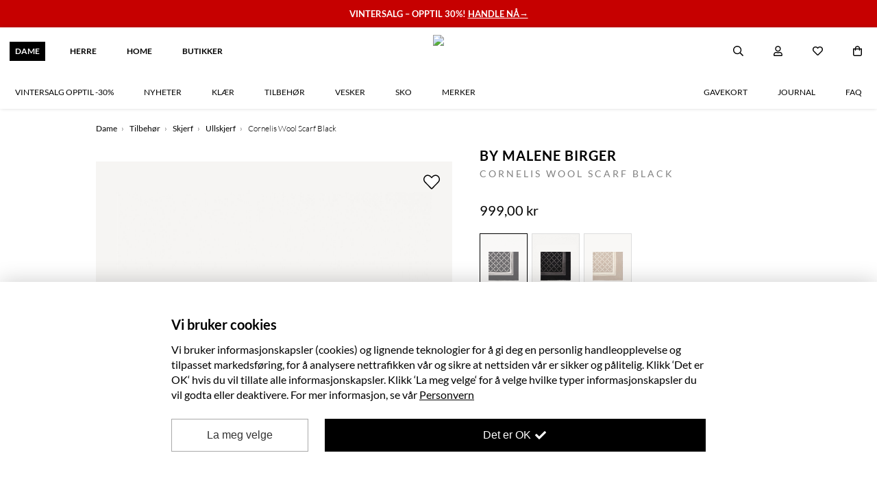

--- FILE ---
content_type: text/html; charset=utf-8
request_url: https://hoyer.no/dame/cornelis-wool-scarf-black/?productId=5964696
body_size: 65973
content:
<!DOCTYPE html><html>  <head><script>window.inProductView = true;</script>
        <link
          rel="preload"
          href="https://hoyer-raw.b-cdn.net/products/5964696/01-bmb-cornelis-wool-scarf-black-skjerf-svart-tilbehor-dame-hoyer.jpg"
          as="image"
        />
    <title>BY MALENE BIRGER - Cornelis Wool Scarf Black | Høyer</title>
    <meta keywords="BY MALENE BIRGER, 5964696, Cornelis Wool Scarf Black, Q68970041Z, 050, dame, høyer, skjerf, ull skjerf, malene birger skjerf, firkantet skjerf, skjerf dame,  bmb, by malene birger, by malene birgir, by marlene birger, by marlene birgir, malene birger, malene birgir, marlene birger, marlene birgir" />
    <meta property="og:item_group_id" content="5964696" />
    <meta property="og:type" content="product" />
      <meta property="og:title" content="BY MALENE BIRGER - Cornelis Wool Scarf Black | Hoyer.no" />
    <meta
      property="og:description"
      content="Cornelis Wool Scarf fra By Malene Birger  – Bestill hjem med rask levering eller klikk og hent i butikk. Bredt utvalg nyheter og unike medlemstilbud fra over 300+ merker online og i alle fysiske butikker."
    />
    <meta
      property="og:url"
      content="https://hoyer.no/sesonger/cornelis-wool-scarf-black/?productId=5964696"
    />
    <meta
      property="og:price:amount"
      content="999.00"
    />
    <meta property="og:price:currency" content="NOK" />
      <meta property="og:availability" content="in stock" />
    <meta
      property="og:image"
      content="https://hoyer.b-cdn.net/products/5964696/01-bmb-cornelis-wool-scarf-black-skjerf-svart-tilbehor-dame-hoyer.jpg?ch=Width,DPR,Save-Data&auto=format,compress&fit=max&width=1200&optimizer=image&height=1200"
    />
      <meta
        itemprop="category"
        content="Dame>Tilbehør>Skjerf>Ullskjerf"
      />
    <meta charset="utf-8" />
    <meta http-equiv="X-UA-Compatible" content="IE=edge" />
    <meta name="viewport" content="width=device-width, initial-scale=1" />
    <meta name="robots" content="INDEX,FOLLOW" />
    <link
      rel="canonical"
      href="https://hoyer.no/dame/cornelis-wool-scarf-black/?productId=5964696"
    />

  <meta charset="utf-8"><style>
[x-cloak] { display: none !important; }
.lazyload, .lazyloading {transition: opacity 200ms ease-out 100ms;opacity: 0;
}
.lazyloaded {transition: opacity 200ms ease-out 100ms;opacity: 1;
}
img.no-transition {transition: none !important;opacity: 1;
}
</style><link href="https://cdn.jsdelivr.net/npm/nunjucks@3.2.4/browser/nunjucks.min.js" as="script" rel="preload" /><script src="https://cdn.jsdelivr.net/npm/nunjucks@3.2.4/browser/nunjucks.min.js" async></script><link rel="modulepreload" href="https://unpkg.com/@apptus/esales-api@3.3.2/dist/mod.mjs" /><script type="module" src="https://unpkg.com/@apptus/esales-api@3.3.2/dist/mod.mjs"></script><meta name="apple-mobile-web-app-title" content="Hoyer.no"><link rel="apple-touch-icon" href="/static/icons/hoyer-144.png" sizes="144x144"><link rel="apple-touch-icon" href="/static/icons/hoyer-72.png" sizes="72x72"><link rel="apple-touch-icon" href="/static/icons/hoyer.png" ><link href="https://cdn.jsdelivr.net/npm/mixitup@3.3.1/dist/mixitup.min.js" as="script" rel="preload" /><script src="https://cdn.jsdelivr.net/npm/mixitup@3.3.1/dist/mixitup.min.js" async></script><meta http-equiv="X-UA-Compatible" content="IE=edge"><meta name="viewport" content="width=device-width, initial-scale=1, maximum-scale=1"><meta http-equiv="Accept-CH" content="DPR, Width, Viewport-Width"><meta name="apple-mobile-web-app-capable" content="yes"><link rel="preconnect" href="https://cdn.jsdelivr.net"><script src="/js/components.40e856dc7ba61f3d04fcf6a67c4a383b4378bbe2.min.js" defer></script><script src="https://cdn.jsdelivr.net/npm/@alpinejs/persist@latest/dist/cdn.min.js" defer></script>
<script src="https://cdn.jsdelivr.net/npm/@alpinejs/mask@3.x.x/dist/cdn.min.js" defer></script>
<script src="https://cdn.jsdelivr.net/npm/alpinejs@latest/dist/cdn.min.js" defer></script>
<script src="https://cdn.jsdelivr.net/npm/lazysizes@latest/lazysizes.min.js" async></script><link rel="preconnect" href="https://fonts.google.com"><link rel="icon" type="image/png" href="//stormsolutionsimages.b-cdn.net/1427b8cf-3218-485a-9454-d871ff2f0a13-ae13cdc9d9c783f5b12844a9337690f1-0/?ch=Width,DPR,Save-Data&auto=format,compress&fit=max&width=1920&optimizer=image&height=32&w=32" /><link mimetype="text/css" href="/css/site.1e08de94096735100c780da4ad1953a00dde0449.min.css" rel="stylesheet"><link mimetype="text/css" href="/css/2f9451834c28.a869fc19bd1a0fa1a4be837d989641d46263256b.min.css" rel="stylesheet"><script src="[data-uri]"></script><script src=https://static.ws.apsis.one/live/p/2876/3d103ba5.js async=True type=text/javascript></script><meta name="google-site-verification" content="fgCdJMxX33wJdwsO7tPlKHeizlk8o27Hcq5HSjW2UU4" /></head>
<body data-instant-whitelist class="pl2 has-menu announcement-bar has-menu-links"><div id="container"><div class="wrapper" data-fixed-to-top="" data-wsb-name="bar" data-wsb-template="simple" data-wsb-uuid="bar-fcf0afe9fefc" id="bar-fcf0afe9fefc"><div class="text-holder"><div class="box-wrapper"><div class="box layout-one" data-update="aligment"><div class="heading text-heading hidden"><span><span class="pre-wrap" style="color:#ffffff"><b>ENDELIG BLACK WEEK!</b></span><div class="border"></div></span></div><div class="subheader text-description hidden"><span><span class="pre-wrap" style="color:#ffffff">✓ Fri frakt over 1499 kr</span></span></div><a href="https://hoyer.no/dame/salg"><div class="text text-heading "><span data-use-inplace-color="border-color"><span class="pre-wrap" style="color:#ffffff"><b>VINTERSALG – OPPTIL 30%! <u>HANDLE NÅ</u></b><u>→</u></span></span></div></a></div></div></div></div><div @customer-loaded.window="customerLoaded" @search-closed.window="searchClosed=false" @search-open.window="searchOpen=true" class="wrapper not-scrolled no-transition" data-wsb-name="menu" data-wsb-template="shop_menu" data-wsb-uuid="menu-ccba5917708b" id="navigasjon" x-data="menu"><div class="menu-clickoutside"></div><div class="background-box"></div><span class="trigger"><span></span></span><div class="menu-top-wrapper"><div class="logo-holder"><a class="logo" href="/"><img src="//stormsolutionsimages.b-cdn.net/1427b8cf-3218-485a-9454-d871ff2f0a13-bb5a7e22254018d8eff8fae9c1ccc4c9-0/?ch=Width,DPR,Save-Data&amp;auto=format,compress&amp;fit=max&amp;width=1920&amp;optimizer=image"/></a> <a class="logo logo-mobile" href="/"><img src="//stormsolutionsimages.b-cdn.net/1427b8cf-3218-485a-9454-d871ff2f0a13-bb5a7e22254018d8eff8fae9c1ccc4c9-0/?ch=Width,DPR,Save-Data&amp;auto=format,compress&amp;fit=max&amp;width=1920&amp;optimizer=image"/></a></div><div class="main-menu text-heading"><ul class="left"><li><a class="active" href="/dame/#"><span>DAME</span></a></li><li><a href="/herre/#"><span>HERRE</span></a></li><li><a href="/home/#"><span>HOME</span></a></li><li><a href="/butikker/#"><span>Butikker</span></a></li></ul></div><div class="action-holder"><div @click.outside.window="closeModal" class="search-holder" x-cloak="" x-data="search" x-ref="container"><div class="search-btn"><a @click="triggerClick" class="pop-trigger"><img class="inline-img" src="[data-uri]"/><img class="inline-img" src="[data-uri]"/></a></div><div :class="{hidden: !open}" class="search-popup hidden"><div class="arrow"></div><div @click.outside="focused=false" class="input-holder"><input @focus="openModal" @input.debounce="onInput" @keydown.enter="onEnter" @keyup.escape.window="closeModal" autocomplete="off" class="text-description" data-search="" placeholder="Søk i produkter..." type="search" x-model="searchString" x-ref="input"/><button class="text-heading">Søk<img class="inline-img" src="[data-uri]"/></button><div class="search-btn search-popup-close-btn"><a @click="closeModal"><i class="far fa-times pop-trigger-close"></i></a></div><div @click="closeModal" class="closeSearchBtn"><img src="[data-uri]"/></div></div><div :class="{&apos;no-results&apos;: hasSearched &amp;&amp; numResults &lt; 1, &apos;no-cats&apos;: hasSearched &amp;&amp; (results.categories||[]).length &lt; 1}" class="result-holder" x-ref="results" x-show="open &amp;&amp; (hasSearched || autoComplete?.open)"><div class="result-header text-heading">Resultat for "<i x-text="searchString"></i>"</div><div class="autocomplete suggestions-wrapper" x-cloak="" x-show="focused &amp;&amp; ((autoComplete.open &amp;&amp; !autoComplete.empty) || results?.suggestions?.length &gt; 0)"><div class="result-ul-header text-heading">Foreslåtte søk</div><ul class="suggestions suggestions-ul result-ul" x-ref="suggestions"><template :key="index" x-for="(suggestion, index) in (autoComplete.suggestions.length &gt; 0 ? autoComplete.suggestions : results.suggestions)"><li @click="suggestionClick(suggestion)" x-text="suggestion"></li></template></ul></div><div :class="{&apos;no-result&apos;: hasSearched &amp;&amp; results.products.length &lt; 1}" class="result-column result-prods" x-data="searchResults(&apos;products&apos;)" x-id="[&apos;results&apos;]"><a :href="resultsPage.url" @click="viewAll" class="result-ul-header-link" x-show="resultsPage.url">Se alle resultat (<span x-text="numResults"></span>)</a><div class="empty-text">Ingen resultater for "<i x-text="searchString"></i>"</div><div class="result-ul-header">Foreslåtte produkter</div><ul class="result-ul results-products" x-ref="results"></ul></div><a :href="resultsPage.url" @click="viewAll" class="results viewAllBtn" x-show="resultsPage.url">Se alle resultat</a></div></div></div><div :class="{&apos;logged-in&apos;: !!customer}" class="user-holder"><div class="user-btn"><a href="/profil/"><img class="inline-img" src="[data-uri]"/><img class="inline-img" src="[data-uri]"/></a></div><div class="user-popup text-heading"><div class="arrow"></div><ul class="logged-out"><li><a href="/profil/registrer/"><div class="icon user-plus"></div><span>Bli medlem</span></a></li><li><a href="/profil/login/"><div class="icon sign-in"></div><span>Logg inn</span></a></li></ul><ul class="logged-in"><li><a href="/profil/ordrer/"><div class="icon box"></div><span>Mine ordre</span></a></li><li><a href="/profil/"><div class="icon user"></div><span>Min konto</span></a></li><li><a @click="logout" href="/profil/logout/"><div class="icon sign-out"></div><span>Logg ut</span></a></li></ul></div></div><div class="wishlist-holder"><div class="wishlist-btn"><a href="/wishlist"><img class="inline-img" src="[data-uri]"/><img class="inline-img" src="[data-uri]"/></a></div></div><div @cart-changed.window="cartChanged" class="cart-holder "><div :class="{open: open}" @hide-mini-cart.window="open=false" @show-mini-cart.window="open=true" class="cart-btn" data-menu-cart="" x-data="{open: false}"><a data-menu-cart="" href="/handlekurv/#"><img class="inline-img" src="[data-uri]"/><img class="inline-img" src="[data-uri]"/><span :class="{empty: numItemsInCart &lt; 1}" class="empty" data-menu-cart-num-items="" x-text="numItemsInCart"></span></a><div :class="{loading: !loaded, open: open, empty: items.length &lt; 1, removing: removing}" @cart-changed.window="cartChanged" @load-stores.window="loadStores" @stores-loaded.window="cartChanged" class="mini-cart loading" data-mini-cart="" id="miniCart" x-data="miniCart"><div class="arrow"></div><div :class="{hidden: !empty}" class="text-heading empty-text"><p>Din handlekurv er for øyeblikket tom...</p></div><div class="loader"><div class="spinner"></div></div><div class="list-container"><span class="up"></span><ul :class="{hidden: empty}" class="minicart-ul hidden"><template x-for="group in groups"><li><template x-if="clickCollectInCart"><span class="store-name" x-text="stores[group.warehouseCode]?.name"></span></template><ul class="items"><template :key="item.lineItemId" x-for="item in group.lineItems"><li :class="{&apos;on-sale&apos;: item.onSale}" :data-hash="item.id" :data-quantity="item.quantity" :data-total="item.unitPrice" x-show="!item.removing" x-transition.opacity="" x-transition:leave.duration.250ms=""><a :url="item.url"><div class="sale-bubble" x-text="item.discountPercentage + &apos;%&apos;"></div><div :style="{&apos;background-image&apos;: &apos;url(&apos; + item.photoUrl + &apos;)&apos;}" class="img"></div><div class="info"><h4 class="text-heading" x-text="item.title"></h4><div class="text-description"><p x-show="item.size">Størrelse: <b x-text="item.size"></b></p><p>Antall: <b data-quantity="" x-text="item.quantity"></b></p><p>Pris: <b class="price" x-animated-number="(item.unitPrice / 100.0).toFixed(2)"></b></p></div></div></a> <i @click="removeItem(item)" class="fa fa-close"></i></li></template></ul></li></template></ul><span class="down"></span></div><h4 class="text-heading total-text">Total <span>NOK <span id="mini-cart-total" x-animated-number="total"></span></span></h4><div class="clearfix buttonHolder"><a class="text-heading cart-button" href="/handlekurv/#">Handlekurv</a> <a :class="{disabled: items.length &lt; 1}" :href="checkoutUrl" class="text-heading checkout-button disabled">Checkout</a></div></div></div></div></div><div class="menu text-heading "><div class="mobile-search"><div class="search-holder mobile"><div class="search-popup"><form action="/search" method="get"><input class="text-heading" data-search="" name="search" placeholder="Søk i produkter..." type="text"/><button class="text-heading" disabled="" type="submit"><i class="far fa-search"></i></button></form></div></div></div><ul class="shop-links" data-menu-link=""><li class="menuitem-dropable item-VINTERSALG OPPTIL -30%" data-index="0"><a href="/dame/salg/"><span>VINTERSALG OPPTIL -30%</span></a><span class="dropdown-icon-holder"><i class="dropdown-icon-down"></i> <i class="dropdown-icon-up"></i></span><div class="menuitem-dropdown-holder menuitem-dropdown-holder-info"><div class="menuitem-dropdown-container"><div class="menuitem-dropdown-info-holder text-heading"><div class="menuitem-dropdown-title"><i class="far fa-chevron-left"></i><t>Vintersalg opptil -30%</t></div><div class="menuitem-dropdown-list"><a class="menuitem-dropdown-listitem view-all-item" href="/dame/salg/">Se alle</a></div><div class="menuitem-dropdown-back-extra"><i class="far fa-long-arrow-left"></i><t>Tilbake til meny</t></div></div><ul class="menuitem-dropdown rows-3"><li><a class="sub-parent-a has-subs " href="/dame/salg/klaer/">Klær</a><div class="menuitem-dropdown-holder menuitem-dropdown-holder-info subitem-dropdown-holder"><div class="menuitem-dropdown-container"><div class="menuitem-dropdown-info-holder text-heading"><div class="menuitem-dropdown-title"><i class="far fa-chevron-left"></i><t>Klær</t></div><div class="menuitem-dropdown-list"><a class="menuitem-dropdown-listitem view-all-item" href="/dame/salg/klaer/">Se alle<lower>Klær</lower></a> <a class="menuitem-dropdown-listitem" href="/dame/salg/klaer/?sort_by=Published:desc">Nyheter</a> <a class="menuitem-dropdown-listitem item-sale" href="/dame/salg/klaer?sale=true">Outlet</a></div><div class="menuitem-dropdown-back"><i class="far fa-long-arrow-left"></i><t>Tilbake til</t><lower>Vintersalg opptil -30%</lower></div></div><ul class="menuitem-dropdown"><li><a href="/dame/salg/klaer/bluser-og-skjorter/">Bluser og skjorter</a></li><li></li><li><a href="/dame/salg/klaer/bukser/">Bukser</a></li><li></li><li><a href="/dame/salg/klaer/gensere/">Gensere</a></li><li></li><li><a href="/dame/salg/klaer/jakker/">Jakker</a></li><li></li><li><a href="/dame/salg/klaer/jeans/">Jeans</a></li><li></li><li><a href="/dame/salg/klaer/kjoler/">Kjoler</a></li><li></li><li><a href="/dame/salg/klaer/t-skjorter-og-topper/">T-skjorter og topper</a></li><li></li><li><a href="/dame/salg/klaer/skjort/">Skjørt</a></li><li></li><li><a href="/dame/salg/klaer/sokker-og-undertoy/">Sokker og undertøy</a></li><li></li><li><a href="/dame/salg/klaer/shorts/">Shorts</a></li><li></li></ul></div></div></li><li><a class="sub-parent-a has-subs " href="/dame/salg/tilbehor/">Tilbehør</a><div class="menuitem-dropdown-holder menuitem-dropdown-holder-info subitem-dropdown-holder"><div class="menuitem-dropdown-container"><div class="menuitem-dropdown-info-holder text-heading"><div class="menuitem-dropdown-title"><i class="far fa-chevron-left"></i><t>Tilbehør</t></div><div class="menuitem-dropdown-list"><a class="menuitem-dropdown-listitem view-all-item" href="/dame/salg/tilbehor/">Se alle<lower>Tilbehør</lower></a> <a class="menuitem-dropdown-listitem" href="/dame/salg/tilbehor/?sort_by=Published:desc">Nyheter</a> <a class="menuitem-dropdown-listitem item-sale" href="/dame/salg/tilbehor?sale=true">Outlet</a></div><div class="menuitem-dropdown-back"><i class="far fa-long-arrow-left"></i><t>Tilbake til</t><lower>Vintersalg opptil -30%</lower></div></div><ul class="menuitem-dropdown"><li><a href="/dame/salg/tilbehor/skjerf/">Skjerf</a></li><li></li><li><a href="/dame/salg/tilbehor/vesker/">Vesker</a></li><li></li><li><a href="/dame/salg/tilbehor/smykker/">Smykker</a></li><li></li><li><a href="/dame/salg/tilbehor/solbriller/">Solbriller</a></li><li></li><li><a href="/dame/salg/tilbehor/velvare/">Velvære</a></li><li></li></ul></div></div></li><li><a class="sub-parent-a has-subs " href="/dame/salg/sko/">Sko</a><div class="menuitem-dropdown-holder menuitem-dropdown-holder-info subitem-dropdown-holder"><div class="menuitem-dropdown-container"><div class="menuitem-dropdown-info-holder text-heading"><div class="menuitem-dropdown-title"><i class="far fa-chevron-left"></i><t>Sko</t></div><div class="menuitem-dropdown-list"><a class="menuitem-dropdown-listitem view-all-item" href="/dame/salg/sko/">Se alle<lower>Sko</lower></a> <a class="menuitem-dropdown-listitem" href="/dame/salg/sko/?sort_by=Published:desc">Nyheter</a> <a class="menuitem-dropdown-listitem item-sale" href="/dame/salg/sko?sale=true">Outlet</a></div><div class="menuitem-dropdown-back"><i class="far fa-long-arrow-left"></i><t>Tilbake til</t><lower>Vintersalg opptil -30%</lower></div></div><ul class="menuitem-dropdown"><li><a href="/dame/salg/sko/boots/">Boots</a></li><li></li><li><a href="/dame/salg/sko/flate-sko/">Flate sko</a></li><li></li><li><a href="/dame/salg/sko/hoye-haeler/">Høye hæler</a></li><li></li><li><a href="/dame/salg/sko/sneakers/">Sneakers</a></li><li></li></ul></div></div></li><li><a class="sub-parent-a " href="/dame/salg/luxury/">Luxurydesign</a><div class="menuitem-dropdown-holder menuitem-dropdown-holder-info subitem-dropdown-holder"><div class="menuitem-dropdown-container"><div class="menuitem-dropdown-info-holder text-heading"><div class="menuitem-dropdown-title"><i class="far fa-chevron-left"></i><t>Luxurydesign</t></div><div class="menuitem-dropdown-list"><a class="menuitem-dropdown-listitem view-all-item" href="/dame/salg/luxury/">Se alle<lower>Luxurydesign</lower></a> <a class="menuitem-dropdown-listitem" href="/dame/salg/luxury/?sort_by=Published:desc">Nyheter</a> <a class="menuitem-dropdown-listitem item-sale" href="/dame/salg/luxury?sale=true">Outlet</a></div><div class="menuitem-dropdown-back"><i class="far fa-long-arrow-left"></i><t>Tilbake til</t><lower>Vintersalg opptil -30%</lower></div></div><ul class="menuitem-dropdown"></ul></div></div></li><li><a class="sub-parent-a has-subs " href="/dame/salg/siste-sjanse/">Siste sjanse</a><div class="menuitem-dropdown-holder menuitem-dropdown-holder-info subitem-dropdown-holder"><div class="menuitem-dropdown-container"><div class="menuitem-dropdown-info-holder text-heading"><div class="menuitem-dropdown-title"><i class="far fa-chevron-left"></i><t>Siste sjanse</t></div><div class="menuitem-dropdown-list"><a class="menuitem-dropdown-listitem view-all-item" href="/dame/salg/siste-sjanse/">Se alle<lower>Siste sjanse</lower></a> <a class="menuitem-dropdown-listitem" href="/dame/salg/siste-sjanse/?sort_by=Published:desc">Nyheter</a> <a class="menuitem-dropdown-listitem item-sale" href="/dame/salg/siste-sjanse?sale=true">Outlet</a></div><div class="menuitem-dropdown-back"><i class="far fa-long-arrow-left"></i><t>Tilbake til</t><lower>Vintersalg opptil -30%</lower></div></div><ul class="menuitem-dropdown"><li><a href="/dame/salg/siste-sjanse/klaer/">Klær</a></li><li></li><li><a href="/dame/salg/siste-sjanse/Sko/">Sko</a></li><li></li><li><a href="/dame/salg/siste-sjanse/Tilbehor/">Tilbehør</a></li><li></li></ul></div></div></li><li><a class="sub-parent-a " href="/dame/salg/stylistens-favoritter/">Stylistens salgsfavoritter</a><div class="menuitem-dropdown-holder menuitem-dropdown-holder-info subitem-dropdown-holder"><div class="menuitem-dropdown-container"><div class="menuitem-dropdown-info-holder text-heading"><div class="menuitem-dropdown-title"><i class="far fa-chevron-left"></i><t>Stylistens salgsfavoritter</t></div><div class="menuitem-dropdown-list"><a class="menuitem-dropdown-listitem view-all-item" href="/dame/salg/stylistens-favoritter/">Se alle<lower>Stylistens salgsfavoritter</lower></a> <a class="menuitem-dropdown-listitem" href="/dame/salg/stylistens-favoritter/?sort_by=Published:desc">Nyheter</a> <a class="menuitem-dropdown-listitem item-sale" href="/dame/salg/stylistens-favoritter?sale=true">Outlet</a></div><div class="menuitem-dropdown-back"><i class="far fa-long-arrow-left"></i><t>Tilbake til</t><lower>Vintersalg opptil -30%</lower></div></div><ul class="menuitem-dropdown"></ul></div></div></li></ul></div></div></li><li><a href="/dame/nyheter/"><span>Nyheter</span></a></li><li class="menuitem-dropable item-Klær" data-index="2"><a href="/dame/klaer/"><span>Klær</span></a><span class="dropdown-icon-holder"><i class="dropdown-icon-down"></i> <i class="dropdown-icon-up"></i></span><div class="menuitem-dropdown-holder menuitem-dropdown-holder-info"><div class="menuitem-dropdown-container"><div class="menuitem-dropdown-info-holder text-heading"><div class="menuitem-dropdown-title"><i class="far fa-chevron-left"></i><t>Klær</t></div><div class="menuitem-dropdown-list"><a class="menuitem-dropdown-listitem view-all-item" href="/dame/klaer/">Se alle</a></div><div class="menuitem-dropdown-back-extra"><i class="far fa-long-arrow-left"></i><t>Tilbake til meny</t></div></div><ul class="menuitem-dropdown rows-3"><li><a class="sub-parent-a " href="/dame/klaer/nyheter/">Nyheter</a><div class="menuitem-dropdown-holder menuitem-dropdown-holder-info subitem-dropdown-holder"><div class="menuitem-dropdown-container"><div class="menuitem-dropdown-info-holder text-heading"><div class="menuitem-dropdown-title"><i class="far fa-chevron-left"></i><t>Nyheter</t></div><div class="menuitem-dropdown-list"><a class="menuitem-dropdown-listitem view-all-item" href="/dame/klaer/nyheter/">Se alle<lower>Nyheter</lower></a> <a class="menuitem-dropdown-listitem" href="/dame/klaer/nyheter/?sort_by=Published:desc">Nyheter</a> <a class="menuitem-dropdown-listitem item-sale" href="/dame/klaer/nyheter?sale=true">Outlet</a></div><div class="menuitem-dropdown-back"><i class="far fa-long-arrow-left"></i><t>Tilbake til</t><lower>Klær</lower></div></div><ul class="menuitem-dropdown"></ul></div></div></li><li><a class="sub-parent-a has-subs " href="/dame/klaer/kjoler/">Kjoler</a><div class="menuitem-dropdown-holder menuitem-dropdown-holder-info subitem-dropdown-holder"><div class="menuitem-dropdown-container"><div class="menuitem-dropdown-info-holder text-heading"><div class="menuitem-dropdown-title"><i class="far fa-chevron-left"></i><t>Kjoler</t></div><div class="menuitem-dropdown-list"><a class="menuitem-dropdown-listitem view-all-item" href="/dame/klaer/kjoler/">Se alle<lower>Kjoler</lower></a> <a class="menuitem-dropdown-listitem" href="/dame/klaer/kjoler/?sort_by=Published:desc">Nyheter</a> <a class="menuitem-dropdown-listitem item-sale" href="/dame/klaer/kjoler?sale=true">Outlet</a></div><div class="menuitem-dropdown-back"><i class="far fa-long-arrow-left"></i><t>Tilbake til</t><lower>Klær</lower></div></div><ul class="menuitem-dropdown"><li><a href="/dame/klaer/kjoler/korte-kjoler/">Minikjoler</a></li><li></li><li><a href="/dame/klaer/kjoler/midikjoler/">Midikjoler</a></li><li></li><li><a href="/dame/klaer/kjoler/maxikjoler/">Maxikjoler</a></li><li></li></ul></div></div></li><li><a class="sub-parent-a has-subs " href="/dame/klaer/jakker-og-kaper/">Jakker &amp; kåper</a><div class="menuitem-dropdown-holder menuitem-dropdown-holder-info subitem-dropdown-holder"><div class="menuitem-dropdown-container"><div class="menuitem-dropdown-info-holder text-heading"><div class="menuitem-dropdown-title"><i class="far fa-chevron-left"></i><t>Jakker &amp; kåper</t></div><div class="menuitem-dropdown-list"><a class="menuitem-dropdown-listitem view-all-item" href="/dame/klaer/jakker-og-kaper/">Se alle<lower>Jakker &amp; kåper</lower></a> <a class="menuitem-dropdown-listitem" href="/dame/klaer/jakker-og-kaper/?sort_by=Published:desc">Nyheter</a> <a class="menuitem-dropdown-listitem item-sale" href="/dame/klaer/jakker-og-kaper?sale=true">Outlet</a></div><div class="menuitem-dropdown-back"><i class="far fa-long-arrow-left"></i><t>Tilbake til</t><lower>Klær</lower></div></div><ul class="menuitem-dropdown"><li><a href="/dame/klaer/jakker-og-kaper/boble-og-dunjakker/">Boble- og dunjakker</a></li><li></li><li><a href="/dame/klaer/jakker-og-kaper/vinterjakker/">Vinterjakker</a></li><li></li><li><a href="/dame/klaer/jakker-og-kaper/ulljakker/">Ulljakker</a></li><li></li><li><a href="/dame/klaer/jakker-og-kaper/kaper/">Kåper</a></li><li></li><li><a href="/dame/klaer/jakker-og-kaper/regnjakker/">Regnjakker</a></li><li></li><li><a href="/dame/klaer/jakker-og-kaper/blazere/">Blazere</a></li><li></li><li><a href="/dame/klaer/jakker-og-kaper/lette-jakker/">Lette jakker</a></li><li></li><li><a href="/dame/klaer/jakker-og-kaper/trenchcoats/">Trenchcoats</a></li><li></li><li><a href="/dame/klaer/jakker-og-kaper/bomberjakker/">Bomberjakker</a></li><li></li><li><a href="/dame/klaer/jakker-og-kaper/fleecejakker/">Fleecejakker</a></li><li></li><li><a href="/dame/klaer/jakker-og-kaper/pels-og-fuskepelsjakker/">Pels- og fuskepelsjakker</a></li><li></li><li><a href="/dame/klaer/jakker-og-kaper/skinnjakker/">Skinnjakker</a></li><li></li><li><a href="/dame/klaer/jakker-og-kaper/vester/">Vester</a></li><li></li></ul></div></div></li><li><a class="sub-parent-a has-subs " href="/dame/klaer/gensere/">Strikk &amp; cardigans</a><div class="menuitem-dropdown-holder menuitem-dropdown-holder-info subitem-dropdown-holder"><div class="menuitem-dropdown-container"><div class="menuitem-dropdown-info-holder text-heading"><div class="menuitem-dropdown-title"><i class="far fa-chevron-left"></i><t>Strikk &amp; cardigans</t></div><div class="menuitem-dropdown-list"><a class="menuitem-dropdown-listitem view-all-item" href="/dame/klaer/gensere/">Se alle<lower>Strikk &amp; cardigans</lower></a> <a class="menuitem-dropdown-listitem" href="/dame/klaer/gensere/?sort_by=Published:desc">Nyheter</a> <a class="menuitem-dropdown-listitem item-sale" href="/dame/klaer/gensere?sale=true">Outlet</a></div><div class="menuitem-dropdown-back"><i class="far fa-long-arrow-left"></i><t>Tilbake til</t><lower>Klær</lower></div></div><ul class="menuitem-dropdown"><li><a href="/dame/klaer/gensere/ull-og-strikkegensere/">Strikkegensere</a></li><li></li><li><a href="/dame/klaer/gensere/strikkejakker/">Strikkejakker</a></li><li></li><li><a href="/dame/klaer/gensere/turtlenecks/">Turtlenecks</a></li><li></li></ul></div></div></li><li><a class="sub-parent-a has-subs " href="/dame/klaer/hoodies-og-sweatshirts/">Sweatshirts &amp; hettegensere</a><div class="menuitem-dropdown-holder menuitem-dropdown-holder-info subitem-dropdown-holder"><div class="menuitem-dropdown-container"><div class="menuitem-dropdown-info-holder text-heading"><div class="menuitem-dropdown-title"><i class="far fa-chevron-left"></i><t>Sweatshirts &amp; hettegensere</t></div><div class="menuitem-dropdown-list"><a class="menuitem-dropdown-listitem view-all-item" href="/dame/klaer/hoodies-og-sweatshirts/">Se alle<lower>Sweatshirts &amp; hettegensere</lower></a> <a class="menuitem-dropdown-listitem" href="/dame/klaer/hoodies-og-sweatshirts/?sort_by=Published:desc">Nyheter</a> <a class="menuitem-dropdown-listitem item-sale" href="/dame/klaer/hoodies-og-sweatshirts?sale=true">Outlet</a></div><div class="menuitem-dropdown-back"><i class="far fa-long-arrow-left"></i><t>Tilbake til</t><lower>Klær</lower></div></div><ul class="menuitem-dropdown"><li><a href="/dame/klaer/hoodies-og-sweatshirts/gensere/">Hoodies &amp; sweatshirts</a></li><li></li><li><a href="/dame/klaer/hoodies-og-sweatshirts/langermede-t-skjorter/">Longsleeves</a></li><li></li><li><a href="/dame/klaer/hoodies-og-sweatshirts/jakker/">Sweat jackets</a></li><li></li></ul></div></div></li><li><a class="sub-parent-a has-subs " href="/dame/klaer/bluser-og-skjorter/">Bluser &amp; skjorter</a><div class="menuitem-dropdown-holder menuitem-dropdown-holder-info subitem-dropdown-holder"><div class="menuitem-dropdown-container"><div class="menuitem-dropdown-info-holder text-heading"><div class="menuitem-dropdown-title"><i class="far fa-chevron-left"></i><t>Bluser &amp; skjorter</t></div><div class="menuitem-dropdown-list"><a class="menuitem-dropdown-listitem view-all-item" href="/dame/klaer/bluser-og-skjorter/">Se alle<lower>Bluser &amp; skjorter</lower></a> <a class="menuitem-dropdown-listitem" href="/dame/klaer/bluser-og-skjorter/?sort_by=Published:desc">Nyheter</a> <a class="menuitem-dropdown-listitem item-sale" href="/dame/klaer/bluser-og-skjorter?sale=true">Outlet</a></div><div class="menuitem-dropdown-back"><i class="far fa-long-arrow-left"></i><t>Tilbake til</t><lower>Klær</lower></div></div><ul class="menuitem-dropdown"><li><a href="/dame/klaer/bluser-og-skjorter/bluser/">Bluser</a></li><li></li><li><a href="/dame/klaer/bluser-og-skjorter/skjorter/">Skjorter</a></li><li></li><li><a href="/dame/klaer/bluser-og-skjorter/festbluser/">Festbluser</a></li><li></li><li><a href="/dame/klaer/bluser-og-skjorter/kortermet/">Kortermet</a></li><li></li><li><a href="/dame/klaer/bluser-og-skjorter/langermet/">Langermet</a></li><li></li></ul></div></div></li><li><a class="sub-parent-a has-subs " href="/dame/klaer/jeans/">Jeans</a><div class="menuitem-dropdown-holder menuitem-dropdown-holder-info subitem-dropdown-holder"><div class="menuitem-dropdown-container"><div class="menuitem-dropdown-info-holder text-heading"><div class="menuitem-dropdown-title"><i class="far fa-chevron-left"></i><t>Jeans</t></div><div class="menuitem-dropdown-list"><a class="menuitem-dropdown-listitem view-all-item" href="/dame/klaer/jeans/">Se alle<lower>Jeans</lower></a> <a class="menuitem-dropdown-listitem" href="/dame/klaer/jeans/?sort_by=Published:desc">Nyheter</a> <a class="menuitem-dropdown-listitem item-sale" href="/dame/klaer/jeans?sale=true">Outlet</a></div><div class="menuitem-dropdown-back"><i class="far fa-long-arrow-left"></i><t>Tilbake til</t><lower>Klær</lower></div></div><ul class="menuitem-dropdown"><li><a href="/dame/klaer/jeans/high-waist-jeans/">High waist jeans</a></li><li></li><li><a href="/dame/klaer/jeans/straight-jeans/">Straight jeans</a></li><li></li><li><a href="/dame/klaer/jeans/slengbukser/">Slengbukser</a></li><li></li><li><a href="/dame/klaer/jeans/boyfriend-jeans/">Boyfriend jeans</a></li><li></li><li><a href="/dame/klaer/jeans/skinny-jeans/">Skinny jeans</a></li><li></li></ul></div></div></li><li><a class="sub-parent-a has-subs " href="/dame/klaer/bukser/">Bukser</a><div class="menuitem-dropdown-holder menuitem-dropdown-holder-info subitem-dropdown-holder"><div class="menuitem-dropdown-container"><div class="menuitem-dropdown-info-holder text-heading"><div class="menuitem-dropdown-title"><i class="far fa-chevron-left"></i><t>Bukser</t></div><div class="menuitem-dropdown-list"><a class="menuitem-dropdown-listitem view-all-item" href="/dame/klaer/bukser/">Se alle<lower>Bukser</lower></a> <a class="menuitem-dropdown-listitem" href="/dame/klaer/bukser/?sort_by=Published:desc">Nyheter</a> <a class="menuitem-dropdown-listitem item-sale" href="/dame/klaer/bukser?sale=true">Outlet</a></div><div class="menuitem-dropdown-back"><i class="far fa-long-arrow-left"></i><t>Tilbake til</t><lower>Klær</lower></div></div><ul class="menuitem-dropdown"><li><a href="/dame/klaer/bukser/vide-bukser/">Vide bukser</a></li><li></li><li><a href="/dame/klaer/bukser/rette-bukser/">Rette bukser</a></li><li></li><li><a href="/dame/klaer/bukser/slengbukser/">Slengbukser</a></li><li></li><li><a href="/dame/klaer/bukser/joggebukser/">Joggebukser</a></li><li></li><li><a href="/dame/klaer/bukser/dressbukser/">Dressbukser</a></li><li></li><li><a href="/dame/klaer/bukser/tights-og-leggings/">Tights og leggings</a></li><li></li><li><a href="/dame/klaer/bukser/skinnbukser/">Skinnbukser</a></li><li></li></ul></div></div></li><li><a class="sub-parent-a has-subs " href="/dame/klaer/skjort/">Skjørt</a><div class="menuitem-dropdown-holder menuitem-dropdown-holder-info subitem-dropdown-holder"><div class="menuitem-dropdown-container"><div class="menuitem-dropdown-info-holder text-heading"><div class="menuitem-dropdown-title"><i class="far fa-chevron-left"></i><t>Skjørt</t></div><div class="menuitem-dropdown-list"><a class="menuitem-dropdown-listitem view-all-item" href="/dame/klaer/skjort/">Se alle<lower>Skjørt</lower></a> <a class="menuitem-dropdown-listitem" href="/dame/klaer/skjort/?sort_by=Published:desc">Nyheter</a> <a class="menuitem-dropdown-listitem item-sale" href="/dame/klaer/skjort?sale=true">Outlet</a></div><div class="menuitem-dropdown-back"><i class="far fa-long-arrow-left"></i><t>Tilbake til</t><lower>Klær</lower></div></div><ul class="menuitem-dropdown"><li><a href="/dame/klaer/skjort/korte-skjort/">Miniskjørt</a></li><li></li><li><a href="/dame/klaer/skjort/midiskjort/">Midiskjørt</a></li><li></li><li><a href="/dame/klaer/skjort/maxiskjort/">Maxiskjørt</a></li><li></li></ul></div></div></li><li><a class="sub-parent-a has-subs " href="/dame/klaer/t-skjorter-og-topper/">T-skjorter &amp; topper</a><div class="menuitem-dropdown-holder menuitem-dropdown-holder-info subitem-dropdown-holder"><div class="menuitem-dropdown-container"><div class="menuitem-dropdown-info-holder text-heading"><div class="menuitem-dropdown-title"><i class="far fa-chevron-left"></i><t>T-skjorter &amp; topper</t></div><div class="menuitem-dropdown-list"><a class="menuitem-dropdown-listitem view-all-item" href="/dame/klaer/t-skjorter-og-topper/">Se alle<lower>T-skjorter &amp; topper</lower></a> <a class="menuitem-dropdown-listitem" href="/dame/klaer/t-skjorter-og-topper/?sort_by=Published:desc">Nyheter</a> <a class="menuitem-dropdown-listitem item-sale" href="/dame/klaer/t-skjorter-og-topper?sale=true">Outlet</a></div><div class="menuitem-dropdown-back"><i class="far fa-long-arrow-left"></i><t>Tilbake til</t><lower>Klær</lower></div></div><ul class="menuitem-dropdown"><li><a href="/dame/klaer/t-skjorter-og-topper/t-skjorter/">T-skjorter</a></li><li></li><li><a href="/dame/klaer/t-skjorter-og-topper/topper/">Topper</a></li><li></li><li><a href="/dame/klaer/t-skjorter-og-topper/singleter/">Singleter</a></li><li></li><li><a href="/dame/klaer/t-skjorter-og-topper/langermet/">Langermet</a></li><li></li></ul></div></div></li><li><a class="sub-parent-a has-subs " href="/dame/klaer/basics/">Basics</a><div class="menuitem-dropdown-holder menuitem-dropdown-holder-info subitem-dropdown-holder"><div class="menuitem-dropdown-container"><div class="menuitem-dropdown-info-holder text-heading"><div class="menuitem-dropdown-title"><i class="far fa-chevron-left"></i><t>Basics</t></div><div class="menuitem-dropdown-list"><a class="menuitem-dropdown-listitem view-all-item" href="/dame/klaer/basics/">Se alle<lower>Basics</lower></a> <a class="menuitem-dropdown-listitem" href="/dame/klaer/basics/?sort_by=Published:desc">Nyheter</a> <a class="menuitem-dropdown-listitem item-sale" href="/dame/klaer/basics?sale=true">Outlet</a></div><div class="menuitem-dropdown-back"><i class="far fa-long-arrow-left"></i><t>Tilbake til</t><lower>Klær</lower></div></div><ul class="menuitem-dropdown"><li><a href="/dame/klaer/basics/topper-og-singleter/">Topper og singleter</a></li><li></li><li><a href="/dame/klaer/basics/gensere/">Gensere</a></li><li></li><li><a href="/dame/klaer/basics/bukser/">Bukser</a></li><li></li><li><a href="/dame/klaer/basics/sokker-og-undertoy/">Sokker og undertøy</a></li><li></li><li><a href="/dame/klaer/basics/kjoler-og-skjort/">Kjoler og skjørt</a></li><li></li></ul></div></div></li><li><a class="sub-parent-a " href="/dame/klaer/undertoy/">Undertøy</a><div class="menuitem-dropdown-holder menuitem-dropdown-holder-info subitem-dropdown-holder"><div class="menuitem-dropdown-container"><div class="menuitem-dropdown-info-holder text-heading"><div class="menuitem-dropdown-title"><i class="far fa-chevron-left"></i><t>Undertøy</t></div><div class="menuitem-dropdown-list"><a class="menuitem-dropdown-listitem view-all-item" href="/dame/klaer/undertoy/">Se alle<lower>Undertøy</lower></a> <a class="menuitem-dropdown-listitem" href="/dame/klaer/undertoy/?sort_by=Published:desc">Nyheter</a> <a class="menuitem-dropdown-listitem item-sale" href="/dame/klaer/undertoy?sale=true">Outlet</a></div><div class="menuitem-dropdown-back"><i class="far fa-long-arrow-left"></i><t>Tilbake til</t><lower>Klær</lower></div></div><ul class="menuitem-dropdown"></ul></div></div></li><li><a class="sub-parent-a " href="/dame/klaer/nattoy/">Nattøy</a><div class="menuitem-dropdown-holder menuitem-dropdown-holder-info subitem-dropdown-holder"><div class="menuitem-dropdown-container"><div class="menuitem-dropdown-info-holder text-heading"><div class="menuitem-dropdown-title"><i class="far fa-chevron-left"></i><t>Nattøy</t></div><div class="menuitem-dropdown-list"><a class="menuitem-dropdown-listitem view-all-item" href="/dame/klaer/nattoy/">Se alle<lower>Nattøy</lower></a> <a class="menuitem-dropdown-listitem" href="/dame/klaer/nattoy/?sort_by=Published:desc">Nyheter</a> <a class="menuitem-dropdown-listitem item-sale" href="/dame/klaer/nattoy?sale=true">Outlet</a></div><div class="menuitem-dropdown-back"><i class="far fa-long-arrow-left"></i><t>Tilbake til</t><lower>Klær</lower></div></div><ul class="menuitem-dropdown"></ul></div></div></li><li><a class="sub-parent-a " href="/dame/klaer/badetoy/">Badetøy</a><div class="menuitem-dropdown-holder menuitem-dropdown-holder-info subitem-dropdown-holder"><div class="menuitem-dropdown-container"><div class="menuitem-dropdown-info-holder text-heading"><div class="menuitem-dropdown-title"><i class="far fa-chevron-left"></i><t>Badetøy</t></div><div class="menuitem-dropdown-list"><a class="menuitem-dropdown-listitem view-all-item" href="/dame/klaer/badetoy/">Se alle<lower>Badetøy</lower></a> <a class="menuitem-dropdown-listitem" href="/dame/klaer/badetoy/?sort_by=Published:desc">Nyheter</a> <a class="menuitem-dropdown-listitem item-sale" href="/dame/klaer/badetoy?sale=true">Outlet</a></div><div class="menuitem-dropdown-back"><i class="far fa-long-arrow-left"></i><t>Tilbake til</t><lower>Klær</lower></div></div><ul class="menuitem-dropdown"></ul></div></div></li><li><a class="sub-parent-a " href="/dame/klaer/shorts/">Shorts</a><div class="menuitem-dropdown-holder menuitem-dropdown-holder-info subitem-dropdown-holder"><div class="menuitem-dropdown-container"><div class="menuitem-dropdown-info-holder text-heading"><div class="menuitem-dropdown-title"><i class="far fa-chevron-left"></i><t>Shorts</t></div><div class="menuitem-dropdown-list"><a class="menuitem-dropdown-listitem view-all-item" href="/dame/klaer/shorts/">Se alle<lower>Shorts</lower></a> <a class="menuitem-dropdown-listitem" href="/dame/klaer/shorts/?sort_by=Published:desc">Nyheter</a> <a class="menuitem-dropdown-listitem item-sale" href="/dame/klaer/shorts?sale=true">Outlet</a></div><div class="menuitem-dropdown-back"><i class="far fa-long-arrow-left"></i><t>Tilbake til</t><lower>Klær</lower></div></div><ul class="menuitem-dropdown"></ul></div></div></li></ul></div></div></li><li class="menuitem-dropable item-Tilbehør" data-index="3"><a href="/dame/tilbehor/"><span>Tilbehør</span></a><span class="dropdown-icon-holder"><i class="dropdown-icon-down"></i> <i class="dropdown-icon-up"></i></span><div class="menuitem-dropdown-holder menuitem-dropdown-holder-info"><div class="menuitem-dropdown-container"><div class="menuitem-dropdown-info-holder text-heading"><div class="menuitem-dropdown-title"><i class="far fa-chevron-left"></i><t>Tilbehør</t></div><div class="menuitem-dropdown-list"><a class="menuitem-dropdown-listitem view-all-item" href="/dame/tilbehor/">Se alle</a></div><div class="menuitem-dropdown-back-extra"><i class="far fa-long-arrow-left"></i><t>Tilbake til meny</t></div></div><ul class="menuitem-dropdown rows-4"><li><a class="sub-parent-a has-subs " href="/dame/tilbehor/smykker/">Smykker</a><div class="menuitem-dropdown-holder menuitem-dropdown-holder-info subitem-dropdown-holder"><div class="menuitem-dropdown-container"><div class="menuitem-dropdown-info-holder text-heading"><div class="menuitem-dropdown-title"><i class="far fa-chevron-left"></i><t>Smykker</t></div><div class="menuitem-dropdown-list"><a class="menuitem-dropdown-listitem view-all-item" href="/dame/tilbehor/smykker/">Se alle<lower>Smykker</lower></a> <a class="menuitem-dropdown-listitem" href="/dame/tilbehor/smykker/?sort_by=Published:desc">Nyheter</a> <a class="menuitem-dropdown-listitem item-sale" href="/dame/tilbehor/smykker?sale=true">Outlet</a></div><div class="menuitem-dropdown-back"><i class="far fa-long-arrow-left"></i><t>Tilbake til</t><lower>Tilbehør</lower></div></div><ul class="menuitem-dropdown"><li><a href="/dame/tilbehor/smykker/oredobber/">Øredobber</a></li><li></li><li><a href="/dame/tilbehor/smykker/halskjeder/">Halskjeder</a></li><li></li><li><a href="/dame/tilbehor/smykker/anheng/">Anheng</a></li><li></li><li><a href="/dame/tilbehor/smykker/ankelkjeder/">Ankelkjeder</a></li><li></li><li><a href="/dame/tilbehor/smykker/armband/">Armbånd</a></li><li></li><li><a href="/dame/tilbehor/smykker/brosjer/">Brosjer</a></li><li></li><li><a href="/dame/tilbehor/smykker/ringer/">Ringer</a></li><li></li></ul></div></div></li><li><a class="sub-parent-a has-subs " href="/dame/tilbehor/skjerf/">Skjerf</a><div class="menuitem-dropdown-holder menuitem-dropdown-holder-info subitem-dropdown-holder"><div class="menuitem-dropdown-container"><div class="menuitem-dropdown-info-holder text-heading"><div class="menuitem-dropdown-title"><i class="far fa-chevron-left"></i><t>Skjerf</t></div><div class="menuitem-dropdown-list"><a class="menuitem-dropdown-listitem view-all-item" href="/dame/tilbehor/skjerf/">Se alle<lower>Skjerf</lower></a> <a class="menuitem-dropdown-listitem" href="/dame/tilbehor/skjerf/?sort_by=Published:desc">Nyheter</a> <a class="menuitem-dropdown-listitem item-sale" href="/dame/tilbehor/skjerf?sale=true">Outlet</a></div><div class="menuitem-dropdown-back"><i class="far fa-long-arrow-left"></i><t>Tilbake til</t><lower>Tilbehør</lower></div></div><ul class="menuitem-dropdown"><li><a href="/dame/tilbehor/skjerf/ullskjerf/">Ullskjerf</a></li><li></li><li><a href="/dame/tilbehor/skjerf/silkeskjerf/">Silkeskjerf</a></li><li></li><li><a href="/dame/tilbehor/skjerf/halser/">Halser</a></li><li></li><li><a href="/dame/tilbehor/skjerf/sjal-og-torkler/">Sjal og tørkler</a></li><li></li></ul></div></div></li><li><a class="sub-parent-a " href="/dame/tilbehor/hansker-og-votter/">Hansker og votter</a><div class="menuitem-dropdown-holder menuitem-dropdown-holder-info subitem-dropdown-holder"><div class="menuitem-dropdown-container"><div class="menuitem-dropdown-info-holder text-heading"><div class="menuitem-dropdown-title"><i class="far fa-chevron-left"></i><t>Hansker og votter</t></div><div class="menuitem-dropdown-list"><a class="menuitem-dropdown-listitem view-all-item" href="/dame/tilbehor/hansker-og-votter/">Se alle<lower>Hansker og votter</lower></a> <a class="menuitem-dropdown-listitem" href="/dame/tilbehor/hansker-og-votter/?sort_by=Published:desc">Nyheter</a> <a class="menuitem-dropdown-listitem item-sale" href="/dame/tilbehor/hansker-og-votter?sale=true">Outlet</a></div><div class="menuitem-dropdown-back"><i class="far fa-long-arrow-left"></i><t>Tilbake til</t><lower>Tilbehør</lower></div></div><ul class="menuitem-dropdown"></ul></div></div></li><li><a class="sub-parent-a has-subs " href="/dame/tilbehor/hodeplagg/">Hodeplagg</a><div class="menuitem-dropdown-holder menuitem-dropdown-holder-info subitem-dropdown-holder"><div class="menuitem-dropdown-container"><div class="menuitem-dropdown-info-holder text-heading"><div class="menuitem-dropdown-title"><i class="far fa-chevron-left"></i><t>Hodeplagg</t></div><div class="menuitem-dropdown-list"><a class="menuitem-dropdown-listitem view-all-item" href="/dame/tilbehor/hodeplagg/">Se alle<lower>Hodeplagg</lower></a> <a class="menuitem-dropdown-listitem" href="/dame/tilbehor/hodeplagg/?sort_by=Published:desc">Nyheter</a> <a class="menuitem-dropdown-listitem item-sale" href="/dame/tilbehor/hodeplagg?sale=true">Outlet</a></div><div class="menuitem-dropdown-back"><i class="far fa-long-arrow-left"></i><t>Tilbake til</t><lower>Tilbehør</lower></div></div><ul class="menuitem-dropdown"><li><a href="/dame/tilbehor/hodeplagg/luer/">Luer</a></li><li></li><li><a href="/dame/tilbehor/hodeplagg/capser/">Capser</a></li><li></li></ul></div></div></li><li><a class="sub-parent-a " href="/dame/tilbehor/belter/">Belter</a><div class="menuitem-dropdown-holder menuitem-dropdown-holder-info subitem-dropdown-holder"><div class="menuitem-dropdown-container"><div class="menuitem-dropdown-info-holder text-heading"><div class="menuitem-dropdown-title"><i class="far fa-chevron-left"></i><t>Belter</t></div><div class="menuitem-dropdown-list"><a class="menuitem-dropdown-listitem view-all-item" href="/dame/tilbehor/belter/">Se alle<lower>Belter</lower></a> <a class="menuitem-dropdown-listitem" href="/dame/tilbehor/belter/?sort_by=Published:desc">Nyheter</a> <a class="menuitem-dropdown-listitem item-sale" href="/dame/tilbehor/belter?sale=true">Outlet</a></div><div class="menuitem-dropdown-back"><i class="far fa-long-arrow-left"></i><t>Tilbake til</t><lower>Tilbehør</lower></div></div><ul class="menuitem-dropdown"></ul></div></div></li><li><a class="sub-parent-a " href="/dame/tilbehor/harpynt/">Hårpynt</a><div class="menuitem-dropdown-holder menuitem-dropdown-holder-info subitem-dropdown-holder"><div class="menuitem-dropdown-container"><div class="menuitem-dropdown-info-holder text-heading"><div class="menuitem-dropdown-title"><i class="far fa-chevron-left"></i><t>Hårpynt</t></div><div class="menuitem-dropdown-list"><a class="menuitem-dropdown-listitem view-all-item" href="/dame/tilbehor/harpynt/">Se alle<lower>Hårpynt</lower></a> <a class="menuitem-dropdown-listitem" href="/dame/tilbehor/harpynt/?sort_by=Published:desc">Nyheter</a> <a class="menuitem-dropdown-listitem item-sale" href="/dame/tilbehor/harpynt?sale=true">Outlet</a></div><div class="menuitem-dropdown-back"><i class="far fa-long-arrow-left"></i><t>Tilbake til</t><lower>Tilbehør</lower></div></div><ul class="menuitem-dropdown"></ul></div></div></li><li><a class="sub-parent-a " href="/dame/tilbehor/solbriller/">Solbriller</a><div class="menuitem-dropdown-holder menuitem-dropdown-holder-info subitem-dropdown-holder"><div class="menuitem-dropdown-container"><div class="menuitem-dropdown-info-holder text-heading"><div class="menuitem-dropdown-title"><i class="far fa-chevron-left"></i><t>Solbriller</t></div><div class="menuitem-dropdown-list"><a class="menuitem-dropdown-listitem view-all-item" href="/dame/tilbehor/solbriller/">Se alle<lower>Solbriller</lower></a> <a class="menuitem-dropdown-listitem" href="/dame/tilbehor/solbriller/?sort_by=Published:desc">Nyheter</a> <a class="menuitem-dropdown-listitem item-sale" href="/dame/tilbehor/solbriller?sale=true">Outlet</a></div><div class="menuitem-dropdown-back"><i class="far fa-long-arrow-left"></i><t>Tilbake til</t><lower>Tilbehør</lower></div></div><ul class="menuitem-dropdown"></ul></div></div></li><li><a class="sub-parent-a " href="/dame/tilbehor/annet/">Annet</a><div class="menuitem-dropdown-holder menuitem-dropdown-holder-info subitem-dropdown-holder"><div class="menuitem-dropdown-container"><div class="menuitem-dropdown-info-holder text-heading"><div class="menuitem-dropdown-title"><i class="far fa-chevron-left"></i><t>Annet</t></div><div class="menuitem-dropdown-list"><a class="menuitem-dropdown-listitem view-all-item" href="/dame/tilbehor/annet/">Se alle<lower>Annet</lower></a> <a class="menuitem-dropdown-listitem" href="/dame/tilbehor/annet/?sort_by=Published:desc">Nyheter</a> <a class="menuitem-dropdown-listitem item-sale" href="/dame/tilbehor/annet?sale=true">Outlet</a></div><div class="menuitem-dropdown-back"><i class="far fa-long-arrow-left"></i><t>Tilbake til</t><lower>Tilbehør</lower></div></div><ul class="menuitem-dropdown"></ul></div></div></li></ul></div></div></li><li class="menuitem-dropable item-Vesker" data-index="4"><a href="/dame/tilbehor/vesker/"><span>Vesker</span></a><span class="dropdown-icon-holder"><i class="dropdown-icon-down"></i> <i class="dropdown-icon-up"></i></span><div class="menuitem-dropdown-holder menuitem-dropdown-holder-info"><div class="menuitem-dropdown-container"><div class="menuitem-dropdown-info-holder text-heading"><div class="menuitem-dropdown-title"><i class="far fa-chevron-left"></i><t>Vesker</t></div><div class="menuitem-dropdown-list"><a class="menuitem-dropdown-listitem view-all-item" href="/dame/tilbehor/vesker/">Se alle</a></div><div class="menuitem-dropdown-back-extra"><i class="far fa-long-arrow-left"></i><t>Tilbake til meny</t></div></div><ul class="menuitem-dropdown rows-4"><li><a class="sub-parent-a " href="/dame/tilbehor/vesker/skuldervesker/">Skuldervesker</a><div class="menuitem-dropdown-holder menuitem-dropdown-holder-info subitem-dropdown-holder"><div class="menuitem-dropdown-container"><div class="menuitem-dropdown-info-holder text-heading"><div class="menuitem-dropdown-title"><i class="far fa-chevron-left"></i><t>Skuldervesker</t></div><div class="menuitem-dropdown-list"><a class="menuitem-dropdown-listitem view-all-item" href="/dame/tilbehor/vesker/skuldervesker/">Se alle<lower>Skuldervesker</lower></a> <a class="menuitem-dropdown-listitem" href="/dame/tilbehor/vesker/skuldervesker/?sort_by=Published:desc">Nyheter</a> <a class="menuitem-dropdown-listitem item-sale" href="/dame/tilbehor/vesker/skuldervesker?sale=true">Outlet</a></div><div class="menuitem-dropdown-back"><i class="far fa-long-arrow-left"></i><t>Tilbake til</t><lower>Vesker</lower></div></div><ul class="menuitem-dropdown"></ul></div></div></li><li><a class="sub-parent-a " href="/dame/tilbehor/vesker/handvesker/">Håndvesker</a><div class="menuitem-dropdown-holder menuitem-dropdown-holder-info subitem-dropdown-holder"><div class="menuitem-dropdown-container"><div class="menuitem-dropdown-info-holder text-heading"><div class="menuitem-dropdown-title"><i class="far fa-chevron-left"></i><t>Håndvesker</t></div><div class="menuitem-dropdown-list"><a class="menuitem-dropdown-listitem view-all-item" href="/dame/tilbehor/vesker/handvesker/">Se alle<lower>Håndvesker</lower></a> <a class="menuitem-dropdown-listitem" href="/dame/tilbehor/vesker/handvesker/?sort_by=Published:desc">Nyheter</a> <a class="menuitem-dropdown-listitem item-sale" href="/dame/tilbehor/vesker/handvesker?sale=true">Outlet</a></div><div class="menuitem-dropdown-back"><i class="far fa-long-arrow-left"></i><t>Tilbake til</t><lower>Vesker</lower></div></div><ul class="menuitem-dropdown"></ul></div></div></li><li><a class="sub-parent-a " href="/dame/tilbehor/vesker/shoppingbager/">Shoppingbager</a><div class="menuitem-dropdown-holder menuitem-dropdown-holder-info subitem-dropdown-holder"><div class="menuitem-dropdown-container"><div class="menuitem-dropdown-info-holder text-heading"><div class="menuitem-dropdown-title"><i class="far fa-chevron-left"></i><t>Shoppingbager</t></div><div class="menuitem-dropdown-list"><a class="menuitem-dropdown-listitem view-all-item" href="/dame/tilbehor/vesker/shoppingbager/">Se alle<lower>Shoppingbager</lower></a> <a class="menuitem-dropdown-listitem" href="/dame/tilbehor/vesker/shoppingbager/?sort_by=Published:desc">Nyheter</a> <a class="menuitem-dropdown-listitem item-sale" href="/dame/tilbehor/vesker/shoppingbager?sale=true">Outlet</a></div><div class="menuitem-dropdown-back"><i class="far fa-long-arrow-left"></i><t>Tilbake til</t><lower>Vesker</lower></div></div><ul class="menuitem-dropdown"></ul></div></div></li><li><a class="sub-parent-a " href="/dame/tilbehor/vesker/bager-og-ryggsekker/">Bager og ryggsekker</a><div class="menuitem-dropdown-holder menuitem-dropdown-holder-info subitem-dropdown-holder"><div class="menuitem-dropdown-container"><div class="menuitem-dropdown-info-holder text-heading"><div class="menuitem-dropdown-title"><i class="far fa-chevron-left"></i><t>Bager og ryggsekker</t></div><div class="menuitem-dropdown-list"><a class="menuitem-dropdown-listitem view-all-item" href="/dame/tilbehor/vesker/bager-og-ryggsekker/">Se alle<lower>Bager og ryggsekker</lower></a> <a class="menuitem-dropdown-listitem" href="/dame/tilbehor/vesker/bager-og-ryggsekker/?sort_by=Published:desc">Nyheter</a> <a class="menuitem-dropdown-listitem item-sale" href="/dame/tilbehor/vesker/bager-og-ryggsekker?sale=true">Outlet</a></div><div class="menuitem-dropdown-back"><i class="far fa-long-arrow-left"></i><t>Tilbake til</t><lower>Vesker</lower></div></div><ul class="menuitem-dropdown"></ul></div></div></li><li><a class="sub-parent-a " href="/dame/tilbehor/vesker/kosmetikk-og-toalettvesker/">Kosmetikk– og toalettvesker</a><div class="menuitem-dropdown-holder menuitem-dropdown-holder-info subitem-dropdown-holder"><div class="menuitem-dropdown-container"><div class="menuitem-dropdown-info-holder text-heading"><div class="menuitem-dropdown-title"><i class="far fa-chevron-left"></i><t>Kosmetikk– og toalettvesker</t></div><div class="menuitem-dropdown-list"><a class="menuitem-dropdown-listitem view-all-item" href="/dame/tilbehor/vesker/kosmetikk-og-toalettvesker/">Se alle<lower>Kosmetikk– og toalettvesker</lower></a> <a class="menuitem-dropdown-listitem" href="/dame/tilbehor/vesker/kosmetikk-og-toalettvesker/?sort_by=Published:desc">Nyheter</a> <a class="menuitem-dropdown-listitem item-sale" href="/dame/tilbehor/vesker/kosmetikk-og-toalettvesker?sale=true">Outlet</a></div><div class="menuitem-dropdown-back"><i class="far fa-long-arrow-left"></i><t>Tilbake til</t><lower>Vesker</lower></div></div><ul class="menuitem-dropdown"></ul></div></div></li><li><a class="sub-parent-a " href="/dame/tilbehor/vesker/clutcher/">Clutcher</a><div class="menuitem-dropdown-holder menuitem-dropdown-holder-info subitem-dropdown-holder"><div class="menuitem-dropdown-container"><div class="menuitem-dropdown-info-holder text-heading"><div class="menuitem-dropdown-title"><i class="far fa-chevron-left"></i><t>Clutcher</t></div><div class="menuitem-dropdown-list"><a class="menuitem-dropdown-listitem view-all-item" href="/dame/tilbehor/vesker/clutcher/">Se alle<lower>Clutcher</lower></a> <a class="menuitem-dropdown-listitem" href="/dame/tilbehor/vesker/clutcher/?sort_by=Published:desc">Nyheter</a> <a class="menuitem-dropdown-listitem item-sale" href="/dame/tilbehor/vesker/clutcher?sale=true">Outlet</a></div><div class="menuitem-dropdown-back"><i class="far fa-long-arrow-left"></i><t>Tilbake til</t><lower>Vesker</lower></div></div><ul class="menuitem-dropdown"></ul></div></div></li><li><a class="sub-parent-a " href="/dame/tilbehor/vesker/lommeboker-og-kortholdere/">Lommebøker og kortholdere</a><div class="menuitem-dropdown-holder menuitem-dropdown-holder-info subitem-dropdown-holder"><div class="menuitem-dropdown-container"><div class="menuitem-dropdown-info-holder text-heading"><div class="menuitem-dropdown-title"><i class="far fa-chevron-left"></i><t>Lommebøker og kortholdere</t></div><div class="menuitem-dropdown-list"><a class="menuitem-dropdown-listitem view-all-item" href="/dame/tilbehor/vesker/lommeboker-og-kortholdere/">Se alle<lower>Lommebøker og kortholdere</lower></a> <a class="menuitem-dropdown-listitem" href="/dame/tilbehor/vesker/lommeboker-og-kortholdere/?sort_by=Published:desc">Nyheter</a> <a class="menuitem-dropdown-listitem item-sale" href="/dame/tilbehor/vesker/lommeboker-og-kortholdere?sale=true">Outlet</a></div><div class="menuitem-dropdown-back"><i class="far fa-long-arrow-left"></i><t>Tilbake til</t><lower>Vesker</lower></div></div><ul class="menuitem-dropdown"></ul></div></div></li><li><a class="sub-parent-a " href="/dame/tilbehor/vesker/pc-vesker-og-mobildeksler/">PC-vesker og mobildeksler</a><div class="menuitem-dropdown-holder menuitem-dropdown-holder-info subitem-dropdown-holder"><div class="menuitem-dropdown-container"><div class="menuitem-dropdown-info-holder text-heading"><div class="menuitem-dropdown-title"><i class="far fa-chevron-left"></i><t>PC-vesker og mobildeksler</t></div><div class="menuitem-dropdown-list"><a class="menuitem-dropdown-listitem view-all-item" href="/dame/tilbehor/vesker/pc-vesker-og-mobildeksler/">Se alle<lower>PC-vesker og mobildeksler</lower></a> <a class="menuitem-dropdown-listitem" href="/dame/tilbehor/vesker/pc-vesker-og-mobildeksler/?sort_by=Published:desc">Nyheter</a> <a class="menuitem-dropdown-listitem item-sale" href="/dame/tilbehor/vesker/pc-vesker-og-mobildeksler?sale=true">Outlet</a></div><div class="menuitem-dropdown-back"><i class="far fa-long-arrow-left"></i><t>Tilbake til</t><lower>Vesker</lower></div></div><ul class="menuitem-dropdown"></ul></div></div></li></ul></div></div></li><li class="menuitem-dropable item-Sko" data-index="5"><a href="/dame/sko/"><span>Sko</span></a><span class="dropdown-icon-holder"><i class="dropdown-icon-down"></i> <i class="dropdown-icon-up"></i></span><div class="menuitem-dropdown-holder menuitem-dropdown-holder-info"><div class="menuitem-dropdown-container"><div class="menuitem-dropdown-info-holder text-heading"><div class="menuitem-dropdown-title"><i class="far fa-chevron-left"></i><t>Sko</t></div><div class="menuitem-dropdown-list"><a class="menuitem-dropdown-listitem view-all-item" href="/dame/sko/">Se alle</a></div><div class="menuitem-dropdown-back-extra"><i class="far fa-long-arrow-left"></i><t>Tilbake til meny</t></div></div><ul class="menuitem-dropdown rows-3"><li><a class="sub-parent-a " href="/dame/sko/nyheter/">Nyheter</a><div class="menuitem-dropdown-holder menuitem-dropdown-holder-info subitem-dropdown-holder"><div class="menuitem-dropdown-container"><div class="menuitem-dropdown-info-holder text-heading"><div class="menuitem-dropdown-title"><i class="far fa-chevron-left"></i><t>Nyheter</t></div><div class="menuitem-dropdown-list"><a class="menuitem-dropdown-listitem view-all-item" href="/dame/sko/nyheter/">Se alle<lower>Nyheter</lower></a> <a class="menuitem-dropdown-listitem" href="/dame/sko/nyheter/?sort_by=Published:desc">Nyheter</a> <a class="menuitem-dropdown-listitem item-sale" href="/dame/sko/nyheter?sale=true">Outlet</a></div><div class="menuitem-dropdown-back"><i class="far fa-long-arrow-left"></i><t>Tilbake til</t><lower>Sko</lower></div></div><ul class="menuitem-dropdown"></ul></div></div></li><li><a class="sub-parent-a has-subs " href="/dame/sko/boots/">Boots</a><div class="menuitem-dropdown-holder menuitem-dropdown-holder-info subitem-dropdown-holder"><div class="menuitem-dropdown-container"><div class="menuitem-dropdown-info-holder text-heading"><div class="menuitem-dropdown-title"><i class="far fa-chevron-left"></i><t>Boots</t></div><div class="menuitem-dropdown-list"><a class="menuitem-dropdown-listitem view-all-item" href="/dame/sko/boots/">Se alle<lower>Boots</lower></a> <a class="menuitem-dropdown-listitem" href="/dame/sko/boots/?sort_by=Published:desc">Nyheter</a> <a class="menuitem-dropdown-listitem item-sale" href="/dame/sko/boots?sale=true">Outlet</a></div><div class="menuitem-dropdown-back"><i class="far fa-long-arrow-left"></i><t>Tilbake til</t><lower>Sko</lower></div></div><ul class="menuitem-dropdown"><li><a href="/dame/sko/boots/chelsea-boots/">Chelsea-boots</a></li><li></li><li><a href="/dame/sko/boots/gummistovler/">Gummistøvler</a></li><li></li><li><a href="/dame/sko/boots/klassiske-boots/">Klassiske boots</a></li><li></li><li><a href="/dame/sko/boots/vinterboots/">Vinterboots</a></li><li></li></ul></div></div></li><li><a class="sub-parent-a has-subs " href="/dame/sko/hoye-haeler/">Høye hæler</a><div class="menuitem-dropdown-holder menuitem-dropdown-holder-info subitem-dropdown-holder"><div class="menuitem-dropdown-container"><div class="menuitem-dropdown-info-holder text-heading"><div class="menuitem-dropdown-title"><i class="far fa-chevron-left"></i><t>Høye hæler</t></div><div class="menuitem-dropdown-list"><a class="menuitem-dropdown-listitem view-all-item" href="/dame/sko/hoye-haeler/">Se alle<lower>Høye hæler</lower></a> <a class="menuitem-dropdown-listitem" href="/dame/sko/hoye-haeler/?sort_by=Published:desc">Nyheter</a> <a class="menuitem-dropdown-listitem item-sale" href="/dame/sko/hoye-haeler?sale=true">Outlet</a></div><div class="menuitem-dropdown-back"><i class="far fa-long-arrow-left"></i><t>Tilbake til</t><lower>Sko</lower></div></div><ul class="menuitem-dropdown"><li><a href="/dame/sko/hoye-haeler/mules/">Mules</a></li><li></li><li><a href="/dame/sko/hoye-haeler/pumps/">Pumps</a></li><li></li><li><a href="/dame/sko/hoye-haeler/slingbacks/">Slingbacks</a></li><li></li></ul></div></div></li><li><a class="sub-parent-a has-subs " href="/dame/sko/sneakers/">Sneakers</a><div class="menuitem-dropdown-holder menuitem-dropdown-holder-info subitem-dropdown-holder"><div class="menuitem-dropdown-container"><div class="menuitem-dropdown-info-holder text-heading"><div class="menuitem-dropdown-title"><i class="far fa-chevron-left"></i><t>Sneakers</t></div><div class="menuitem-dropdown-list"><a class="menuitem-dropdown-listitem view-all-item" href="/dame/sko/sneakers/">Se alle<lower>Sneakers</lower></a> <a class="menuitem-dropdown-listitem" href="/dame/sko/sneakers/?sort_by=Published:desc">Nyheter</a> <a class="menuitem-dropdown-listitem item-sale" href="/dame/sko/sneakers?sale=true">Outlet</a></div><div class="menuitem-dropdown-back"><i class="far fa-long-arrow-left"></i><t>Tilbake til</t><lower>Sko</lower></div></div><ul class="menuitem-dropdown"><li><a href="/dame/sko/sneakers/hoye-sneakers/">Høye sneakers</a></li><li></li><li><a href="/dame/sko/sneakers/lave-sneakers/">Lave sneakers</a></li><li></li></ul></div></div></li><li><a class="sub-parent-a " href="/dame/sko/ballerinasko/">Ballerinasko</a><div class="menuitem-dropdown-holder menuitem-dropdown-holder-info subitem-dropdown-holder"><div class="menuitem-dropdown-container"><div class="menuitem-dropdown-info-holder text-heading"><div class="menuitem-dropdown-title"><i class="far fa-chevron-left"></i><t>Ballerinasko</t></div><div class="menuitem-dropdown-list"><a class="menuitem-dropdown-listitem view-all-item" href="/dame/sko/ballerinasko/">Se alle<lower>Ballerinasko</lower></a> <a class="menuitem-dropdown-listitem" href="/dame/sko/ballerinasko/?sort_by=Published:desc">Nyheter</a> <a class="menuitem-dropdown-listitem item-sale" href="/dame/sko/ballerinasko?sale=true">Outlet</a></div><div class="menuitem-dropdown-back"><i class="far fa-long-arrow-left"></i><t>Tilbake til</t><lower>Sko</lower></div></div><ul class="menuitem-dropdown"></ul></div></div></li><li><a class="sub-parent-a has-subs " href="/dame/sko/flate-sko/">Flate sko</a><div class="menuitem-dropdown-holder menuitem-dropdown-holder-info subitem-dropdown-holder"><div class="menuitem-dropdown-container"><div class="menuitem-dropdown-info-holder text-heading"><div class="menuitem-dropdown-title"><i class="far fa-chevron-left"></i><t>Flate sko</t></div><div class="menuitem-dropdown-list"><a class="menuitem-dropdown-listitem view-all-item" href="/dame/sko/flate-sko/">Se alle<lower>Flate sko</lower></a> <a class="menuitem-dropdown-listitem" href="/dame/sko/flate-sko/?sort_by=Published:desc">Nyheter</a> <a class="menuitem-dropdown-listitem item-sale" href="/dame/sko/flate-sko?sale=true">Outlet</a></div><div class="menuitem-dropdown-back"><i class="far fa-long-arrow-left"></i><t>Tilbake til</t><lower>Sko</lower></div></div><ul class="menuitem-dropdown"><li><a href="/dame/sko/flate-sko/mokasiner/">Mokasiner</a></li><li></li><li><a href="/dame/sko/flate-sko/slip-ins/">Slip-ins</a></li><li></li></ul></div></div></li><li><a class="sub-parent-a has-subs " href="/dame/sko/sandaler/">Sandaler</a><div class="menuitem-dropdown-holder menuitem-dropdown-holder-info subitem-dropdown-holder"><div class="menuitem-dropdown-container"><div class="menuitem-dropdown-info-holder text-heading"><div class="menuitem-dropdown-title"><i class="far fa-chevron-left"></i><t>Sandaler</t></div><div class="menuitem-dropdown-list"><a class="menuitem-dropdown-listitem view-all-item" href="/dame/sko/sandaler/">Se alle<lower>Sandaler</lower></a> <a class="menuitem-dropdown-listitem" href="/dame/sko/sandaler/?sort_by=Published:desc">Nyheter</a> <a class="menuitem-dropdown-listitem item-sale" href="/dame/sko/sandaler?sale=true">Outlet</a></div><div class="menuitem-dropdown-back"><i class="far fa-long-arrow-left"></i><t>Tilbake til</t><lower>Sko</lower></div></div><ul class="menuitem-dropdown"><li><a href="/dame/sko/sandaler/flip-flops/">Flip-flops</a></li><li></li><li><a href="/dame/sko/sandaler/sandaler-med-rem/">Sandaler med rem</a></li><li></li></ul></div></div></li><li><a class="sub-parent-a " href="/dame/sko/tofler/">Tøfler</a><div class="menuitem-dropdown-holder menuitem-dropdown-holder-info subitem-dropdown-holder"><div class="menuitem-dropdown-container"><div class="menuitem-dropdown-info-holder text-heading"><div class="menuitem-dropdown-title"><i class="far fa-chevron-left"></i><t>Tøfler</t></div><div class="menuitem-dropdown-list"><a class="menuitem-dropdown-listitem view-all-item" href="/dame/sko/tofler/">Se alle<lower>Tøfler</lower></a> <a class="menuitem-dropdown-listitem" href="/dame/sko/tofler/?sort_by=Published:desc">Nyheter</a> <a class="menuitem-dropdown-listitem item-sale" href="/dame/sko/tofler?sale=true">Outlet</a></div><div class="menuitem-dropdown-back"><i class="far fa-long-arrow-left"></i><t>Tilbake til</t><lower>Sko</lower></div></div><ul class="menuitem-dropdown"></ul></div></div></li><li><a class="sub-parent-a " href="/dame/sko/skopleieprodukter/">Skopleieprodukter</a><div class="menuitem-dropdown-holder menuitem-dropdown-holder-info subitem-dropdown-holder"><div class="menuitem-dropdown-container"><div class="menuitem-dropdown-info-holder text-heading"><div class="menuitem-dropdown-title"><i class="far fa-chevron-left"></i><t>Skopleieprodukter</t></div><div class="menuitem-dropdown-list"><a class="menuitem-dropdown-listitem view-all-item" href="/dame/sko/skopleieprodukter/">Se alle<lower>Skopleieprodukter</lower></a> <a class="menuitem-dropdown-listitem" href="/dame/sko/skopleieprodukter/?sort_by=Published:desc">Nyheter</a> <a class="menuitem-dropdown-listitem item-sale" href="/dame/sko/skopleieprodukter?sale=true">Outlet</a></div><div class="menuitem-dropdown-back"><i class="far fa-long-arrow-left"></i><t>Tilbake til</t><lower>Sko</lower></div></div><ul class="menuitem-dropdown"></ul></div></div></li></ul></div></div></li><li class="item-Merker"><a data-menu-link="" href="https://hoyer.no/dame/merker"><span>Merker</span></a></li><li class="item-GAVEKORT"><a data-menu-link="" href="https://hoyer.no/gavekort/"><span>GAVEKORT</span></a></li><li class="item-JOURNAL"><a data-menu-link="" href="https://hoyer.no/journal/dame"><span>JOURNAL</span></a></li><li class="item-FAQ"><a data-menu-link="" href="https://hoyer.no/faq"><span>FAQ</span></a></li></ul><ul class="main-links"><li><a class="active" href="/dame/#"><span>DAME</span></a></li><li><a href="/herre/#"><span>HERRE</span></a></li><li><a href="/home/#"><span>HOME</span></a></li><li><a href="/butikker/#"><span>Butikker</span></a></li></ul><ul class="footer-links"><li><a data-menu-link="" href="/profil/login"><span>Logg inn</span></a></li><li><a data-menu-link="" href="/profil/registrer"><span>Opprett konto</span></a></li><li><a data-menu-link="" href="/profil/registrer"><span>Nyhetsbrev</span></a></li><hr/><li><a data-menu-link="" href="/kontakt"><span>Kontakt oss</span></a></li><li><a data-menu-link="" href="/faq"><span>FAQ</span></a></li><li><a data-menu-link="" href="/retningslinjer/frakt"><span>Frakt og levering</span></a></li><li><a data-menu-link="" href="/retningslinjer/vilkar"><span>Kjøpsvilkår</span></a></li><li><a data-menu-link="" href="/retningslinjer/kjøp_og_hent"><span>Kjøp &amp; hent</span></a></li><li><a data-menu-link="" href="/retningslinjer/refundering"><span>Bytte og retur</span></a></li><li><a data-menu-link="" href="/retningslinjer/personvern"><span>Personvernerklæring</span></a></li><li><a data-menu-link="" href="/retningslinjer/apenhetsloven"><span>Åpenhetsloven</span></a></li><li class="social-icons"></li></ul></div></div></div>
<div  id="product_view-b7e73680b521" data-wsb-uuid="product_view-b7e73680b521" data-wsb-name="product_view" data-wsb-template="simple"   data-product-title="Cornelis Wool Scarf Black" data-product-id="5964696"  class="wrapper "  data-product-url-id="5964696"  data-effeckt-type="option-four">



    <ul class="breadcrumbs text-heading" itemscope itemtype="http://schema.org/BreadcrumbList">
        <li itemscope itemprop="itemListElement" itemtype="http://schema.org/ListItem">
          <meta itemprop="position" content="2" />
          <a itemscope itemprop="item" itemtype="http://schema.org/Thing" itemid="/dame/" href="/dame/">
            <span itemprop="name">Dame</span>
          </a>
        </li>&rsaquo;
        <li itemscope itemprop="itemListElement" itemtype="http://schema.org/ListItem">
          <meta itemprop="position" content="3" />
          <a itemscope itemprop="item" itemtype="http://schema.org/Thing" itemid="/dame/tilbehor/" href="/dame/tilbehor/">
            <span itemprop="name">Tilbehør</span>
          </a>
        </li>&rsaquo;
        <li itemscope itemprop="itemListElement" itemtype="http://schema.org/ListItem">
          <meta itemprop="position" content="4" />
          <a itemscope itemprop="item" itemtype="http://schema.org/Thing" itemid="/dame/tilbehor/skjerf/" href="/dame/tilbehor/skjerf/">
            <span itemprop="name">Skjerf</span>
          </a>
        </li>&rsaquo;
        <li itemscope itemprop="itemListElement" itemtype="http://schema.org/ListItem">
          <meta itemprop="position" content="5" />
          <a itemscope itemprop="item" itemtype="http://schema.org/Thing" itemid="/dame/tilbehor/skjerf/ullskjerf/" href="/dame/tilbehor/skjerf/ullskjerf/">
            <span itemprop="name">Ullskjerf</span>
          </a>
        </li>&rsaquo;
      <li itemscope itemprop="itemListElement" itemtype="http://schema.org/ListItem">
        <meta itemprop="position" content="4" />
        <span itemscope itemprop="item" itemtype="http://schema.org/Thing" itemid="/dame/cornelis-wool-scarf-black">
          <span itemprop="name">Cornelis Wool Scarf Black</span>
        </span>
      </li>
    </ul>
    <div class="single-product-container" x-data="productContainer('5964696')">
      <div class="prod-img-wrap">
          <div class="voyado-badges" :class="{loaded: loaded}"
               @voyado-product-loaded.window="onLoad"
               x-data="{
               loaded: false,
               badges: [],
               init: function() {
                  this.$watch('badges', (v) => {
                    this.loaded = v?.length > 0;
                  });
               },
               onLoad: function(e) {
                this.badges = e?.detail?.product?.badges || [];
               },
               }"
               >
               <template x-for="badge in badges">
                 <div class="productCardBadge" :class="{[badge.type]: true, [badge.theme]: true}">
                   <span class="productCardBadge_label" x-text="badge.label"></span>
                 </div>
               </template>
          </div>
          <a class="prod-img-btn pv-back-btn text-heading" data-back href="/dame/shop"><i class="far fa-chevron-left"></i></a>
              <div x-data="wishlistButton('5964696')"
                   @wishlist-loaded.window="wishlistLoaded" 
                   :class="{loading: !loaded, 'in-wishlist': inWishlist}"
                   class="add-to-wishlist-container product-btn-holder text-heading loading"
                   >
                   <div class="wishlistDropdown text-heading" x-show="open" @click.outside="open=false">
                     <div class="wishlistDropdownHeader">Velg ønskeliste<span @click="open=false" class="close-dropdown-btn"></span></div>
                     <div class="wishlistList">
                       <template x-for="(order, list) in wishlists">
                        <div class="wishlistItem">
                         <label @click="newListName=null"><input type="radio" :value="list" x-model="selected">
                           <span x-text="list" />
                         </label>
                       </div>
                       </template>
                     </div>
                     <div class="wishlistOr">eller</div>
                     <div class="wishlistRow wishlistNewList">
                      <input @input="selected=null" x-model="newListName" placeholder="Navn på ny liste">
                    </div>
                    <div class="wishlistDropdownButton">
                      <button :disabled="invalid" @click="addToWishList">Legg i ønskeliste</button>
                    </div>
                   </div>
                <button @click="open=true" class="add-to-wishlist-btn product-btn">
                  <i class="fal fa-heart svg-heart"></i>
                </button>
                <span title="Fjern fra ønskeliste" class="added-to-wishlist product-btn" @click="removeFromList">
                  <i class="fas fa-heart svg-heart-red"></i>
                </span>
                <span class="adding-to-wishlist product-btn"><i class="fas fa-circle-notch fa-spin"></i>O</span>
              </div>
          <div 
            class="carousel n-images-3"
            x-ref="gallery"
            >
              <div class="image-wrapper " @click="openZoom(0)">
                <img class="img-responsive  "
                     data-index="0"
                       data-first
                      width="924" height="1200" 
                     src="https://hoyer-raw.b-cdn.net/products/5964696/01-bmb-cornelis-wool-scarf-black-skjerf-svart-tilbehor-dame-hoyer.jpg"
                       data-next="https://hoyer-raw.b-cdn.net/products/5964696/02-bmb-cornelis-wool-scarf-black-skjerf-svart-tilbehor-dame-hoyer.jpg"
                       data-next-id="[data-id='fullsize-1']"
                       alt="By Malene Birger - CORNELIS WOOL SCARF BLACK - Svart"
                       title="By Malene Birger - CORNELIS WOOL SCARF BLACK - Svart" 
                       />
              </div>
              <div class="image-wrapper  loading " @click="openZoom(1)">
                <img class="img-responsive  lazyload   loading "
                     data-index="1"
                        width="1536" height="1995" 
                     data-src="https://hoyer-raw.b-cdn.net/products/5964696/02-bmb-cornelis-wool-scarf-black-skjerf-svart-tilbehor-dame-hoyer.jpg"
                     data-id="fullsize-1"
                       data-next="https://hoyer-raw.b-cdn.net/products/5964696/03-bmb-cornelis-wool-scarf-black-skjerf-svart-tilbehor-dame-hoyer.jpg"
                       data-next-id="[data-id='fullsize-2']"
                       alt="By Malene Birger - CORNELIS WOOL SCARF BLACK - Svart"
                       title="By Malene Birger - CORNELIS WOOL SCARF BLACK - Svart" 
                       />
              </div>
              <div class="image-wrapper  loading " @click="openZoom(2)">
                <img class="img-responsive  lazyload   loading "
                     data-index="2"
                        width="1536" height="1995" 
                     data-src="https://hoyer-raw.b-cdn.net/products/5964696/03-bmb-cornelis-wool-scarf-black-skjerf-svart-tilbehor-dame-hoyer.jpg"
                     data-id="fullsize-2"
                       alt="By Malene Birger - CORNELIS WOOL SCARF BLACK - Svart"
                       title="By Malene Birger - CORNELIS WOOL SCARF BLACK - Svart" 
                       />
              </div>
          </div>
            <script>
              !(function() {
                var namespace = globalSettings.$product_view_b7e73680b521 = getSectionNS('product_view') || {};
                namespace.firstImage = document.querySelector('img[data-first]');
                namespace.blurImage = document.querySelector('img[data-blur]');

                namespace.initSlick = function() {
                  if(namespace.blurImage) {
                    namespace.blurImage.classList.add('unblur');
                  }
                    if(!!namespace.slick) {
                      return;
                    }
                    $(".carousel").on("init", function() {
                      $(this).find('img').removeClass("loading");
                    })
                    namespace.slick = $('.carousel').slick({
                      dots: true,
                      infinite: true,
                      speed: 400,
                      fade: true,
                      cssEase: 'ease-in-out',
                      adaptiveHeight: true,
                    });
                }
                if(namespace.firstImage) {
                  var promises = [...document.querySelectorAll('img[data-index]')].map(el => {
                    return new Promise(resolve => {
                      if (!el.classList.contains('lazyload')) {
                        return resolve(true);
                      }
                      el.addEventListener('lazyloaded', resolve, { once: true })
                    })
                  })
                  Promise.all(promises).then(() => {
                    $('.carousel').slick('refresh');
                  })
                  if(namespace.firstImage.classList.contains('lazyloaded')) {
                    namespace.initSlick();
                  } else {
                    namespace.firstImage.addEventListener('transitionend', namespace.initSlick)
                    if(!!!namespace.slick) {
                      defer(function() {
                      namespace.initSlick();
                        })
                    }
                    //namespace.firstImage.addEventListener('lazyloaded', namespace.initSlick)
                  }
                }


              })();
            </script>
          <div 
            x-data="{
            thumbnails: ['https://hoyer.b-cdn.net/products/5964696/01-bmb-cornelis-wool-scarf-black-skjerf-svart-tilbehor-dame-hoyer.jpg?ch=Width,DPR,Save-Data&auto=format,compress&fit=max&width=160&optimizer=image&height=160','https://hoyer.b-cdn.net/products/5964696/02-bmb-cornelis-wool-scarf-black-skjerf-svart-tilbehor-dame-hoyer.jpg?ch=Width,DPR,Save-Data&auto=format,compress&fit=max&width=160&optimizer=image&height=160','https://hoyer.b-cdn.net/products/5964696/03-bmb-cornelis-wool-scarf-black-skjerf-svart-tilbehor-dame-hoyer.jpg?ch=Width,DPR,Save-Data&auto=format,compress&fit=max&width=160&optimizer=image&height=160'],
            active: 0,
            onClick: function(index) {
              this.active = index;
              getSectionNS('product_view').changeSlide(index);
            },
            updateSlider: function(e) {
              this.active = 0;
              this.thumbnails = e.detail.thumbnails;
            }
            }"
            class="slick-thumbs"
            @slider-updated.window="updateSlider"
            @slide-changed.window="active=$event.detail.index"
            >
            <ul>
              <template x-for="(thumb, index) in thumbnails">
                <li 
                  class="thumb-holder" 
                  :class="{'active': index == active}" 
                  :data-index="index"
                  @click="onClick(index)"
                  >
                  <img
                    class="lazyload"
                    :data-src="index == 0 ? thumb : null"
                    :data-index="index"
                    :data-id="'thumb-' + index"
                    :data-next="thumbnails[index+1]"
                    :data-next-id="'[data-id=thumb-' + (index + 1) + ']'"
                    :style="'transition-delay: ' + (index * 100) + 'ms'"
                    @slider-updated.window="$el.classList.remove('lazyloaded');$el.classList.add('lazyload')"
                    />
                </li>
              </template>
            </ul>
          </div>
      </div>
      <div class="prod-text-wrap">
        <div class="prod-text-stick">
          <h2 class="text-heading brand-title"><a href="/dame/merker/by-malene-birger/">By Malene Birger</a></h2>
        <h1 class="text-heading title">Cornelis Wool Scarf Black</h1>
        <!-- We add the "pre" attribute here for the html minifier to know not to cut whitespace -->
            <div class="product-price no-sale">
              <p class="text-heading" id="unitPrice">
                999,00 kr
              </p>
            </div>

        <div class="sibling-holder">
    <div x-data="ScrollX('5964696')" class="ScrollX" :id="['scroll-x']">
        <div class="scrollParent">
            <div class="scrollBtnHolder">
                <div x-cloak class="scrollBtn scrollLeft show" 
                     @click="() => scroll(-contentWidth / 2)"
                     :class="{show: !intersections.left}"
                    ></div>
                <div x-cloak class="scrollBtn scrollRight show"
                     @click="() => scroll(contentWidth / 2)"
                    :class="{show: !intersections.right}"
                ></div>
            </div>          <ul x-ref="scroll" class="sibling-list productFeed p-3">          <li class="sibling-item  active " data-id="5964696">
            <a href="/dame/cornelis-wool-scarf-black/?productId=5964696">
              <img src="https://hoyer.b-cdn.net/products/5964696/01-bmb-cornelis-wool-scarf-black-skjerf-svart-tilbehor-dame-hoyer.jpg?ch=Width,DPR,Save-Data&auto=format,compress&fit=max&optimizer=image&width=1200&height=1200">
            </a>
          </li>
          <li class="sibling-item " data-id="5964697">
            <a href="/dame/cornelis-wool-scarf-charcoal/?productId=5964697">
              <img src="https://hoyer.b-cdn.net/products/5964697/01-bmb-cornelis-wool-scarf-charcoal-skjerf-gra-tilbehor-dame-hoyer.jpg?ch=Width,DPR,Save-Data&auto=format,compress&fit=max&optimizer=image&width=1200&height=1200">
            </a>
          </li>
          <li class="sibling-item " data-id="8837648">
            <a href="/dame/cornelis-wool-scarf-feather/?productId=8837648">
              <img src="https://hoyer.b-cdn.net/products/8837648/01-bmb-cornelis-wool-scarf-feather-skjerf-beige-tilbehor-dame-hoyer.jpg?ch=Width,DPR,Save-Data&auto=format,compress&fit=max&optimizer=image&width=1200&height=1200">
            </a>
          </li>
          </ul>

        </div>
    </div>        </div>


        <!--- % if size guide & if vartions available % --->
        <!--- % endif % --->


                <div
    x-id="['dropdown-velg-storrelse']"
    class="select-wrapper select-wrapper-multiple"
    :class="{'open': open}"
      @dropdown-items-changed.window="itemsChanged"
    @inventory-loaded.window="inventoryLoaded"
    x-data="{
  open: false, 
  product: JSON.parse(atob('[base64]')),
  required: false,
  type: 'skuId',
  items: JSON.parse(atob('W3sidmFsdWUiOiIwNTk2NDY5NjAxMDAiLCJsYWJlbCI6IjEwMHgxMDAgY20iLCJkaXNhYmxlZCI6ZmFsc2UsImludmVudG9yeSI6MTB9XQ==')),
  placeholder: 'Velg størrelse',
  clearable: false,
      disabled: false,
      selected: null,
      inventories: null,
  isClickCollect: false,
      hasProductOptions: false,
  inventoryLoaded: function(e) {
    var selectedStores = JSON.parse(localStorage.getItem('selectedStores') || '[]').map((s) => s);
    if(!e.detail.data) {
      return;
    }
    var inventories = e.detail.data.inventories;
    this.items.forEach((item) => {
      var inventory = inventories[item.value];
      var intersections = _.intersection(selectedStores, inventory.map(i => i.warehouseCode))
      var stores = inventory.map(i => i.store);
      var offline = inventory.map(i => i.inventory).reduce((total, item) => total + item, 0)
      if(!this.isClickCollect && (namespace.disableClickCollect && namespace.onSale))  {
        offline = 0;
      }
      item.inventories = {
        online: item.inventory,
        inStores: stores,
        inSelectedStores: intersections.map(id => stores.find(s => s.id == id)),
        offline: offline,
        total: offline + item.inventory,
      }
    })
    var selected = this.items.find(item => item.label == (this.selected||{}).label);
    if(selected) {
      this.onClick(selected);
    }
    $dispatch('dropdown-inventory-loaded', {dropdown_sku: e.detail.data.dropdown_sku, dropdown: this, items: this.items, product: this.product});
  },
  onClick: function(item) {
    if(item.disabled) {
      return;
    }
    this.open = false;
    this.selected = item;
    $dispatch('dropdown-select', {type: this.type, item: item, keyMapIndex: this.keyMapIndex, isClickCollect: this.isClickCollect, items: this.items, product: this.product});
    if(this.isClickCollect) {
      $dispatch('click-collect-dropdown-changed', {item: item});
    }
  },
      itemsChanged: function(e) { var data = e.detail.data; _.each(this.items,
      function(item) { _.extend(item, _.findWhere(data.items, {value:
      item.value})) }) },
  init: function() {
    this.namespace = getSectionNS('product_view');
    this.shouldValidateAddButton = !!this.namespace.shouldValidateAddButton
    if(!this.isClickCollect && !this.hasProductOptions) {
      if(!this.selected) {
      this.selected = {label: this.placeholder};
      }
    }
    $dispatch('dropdown-loaded', {dropdown: this, items: this.items});
  },
  onSelectionChanged: function(e) {
      var d = e.detail; _.each(this.items, (item) => { item.extra_price =
      this.namespace.getCombinationPrice(item.value, this.keyMapIndex, d.value,
      d.keyMapIndex, this.hasProductOptions ? 'skuId': null) })
  },
  openDropdown: function(e) {
    if(e.target.classList.contains('clear')) {
    return;
    } 
    this.open = !this.open
  },
  clear: function() {
    this.selected = null
    this.open = false;
    $dispatch('dropdown-select', {type: this.type, item: null, keyMapIndex: this.keyMapIndex, isClickCollect: this.isClickCollect, items: this.items, product: this.product});
  },
}"
  >
    <div
      x-on:click.outside="open = false"
      class="text-heading dropdown closed"
      :class="{'closed': !open, 'disabled': disabled}"
      @open-dropdown.window="open=true"
    >
      <div class="dropdown-title noselect" @click="openDropdown">
        <span x-text="(selected||{}).label" x-show="selected"></span>
        <span x-show="!selected"
          >Velg størrelse</span
        >
        <span
          x-cloak
          @click="clear"
          class="clear"
          x-show="clearable && selected"
        ></span>
      </div>
      <div class="dropdown-items" :class="{'long-list': items.length > 8}">
        <div class="dropdown-label-mobile noselect">
          Velg størrelse
          <span @click="open = !open" class="close-dropdown-btn"></span>
        </div>
        <ul>
          <template x-for="(item, index) in items">
            <li
              @selection-changed.window="onSelectionChanged"
              @click="onClick(item)"
              :value="item.value"
              :class="{'on-sale': item.on_sale, 'disabled': item.disabled}"
              class="no-select"
              x-data="{index: index}"
            >
              <span class="item-label" x-text="item.label"></span>
              <span
                x-show="!!item.extra_price"
                class="price"
                x-text="item.extra_price"
              ></span>
                <template x-if="item.inventories">
                  <span
                    class="availability"
                    :class="{notify: item.inventories.total < 1 && !isClickCollect, 'availability-0': item.inventories.total < 1, 'availability-1': item.inventories.total == 1, 'availability-2': item.inventories.total == 2, 'availability-3': item.inventories.total > 2}"
                  >
                      <span
                        x-data="openNotificationModal(product, items, item)"
                        x-show="item.inventories.total < 1"
                        >Få beskjed</span
                      >
                    <span x-show="item.inventories.total == 1"
                      >1 på lager</span
                    >
                    <span x-show="item.inventories.total == 2"
                      >2 på lager</span
                    >
                    <span x-show="item.inventories.total > 2"
                      >På lager</span
                    >
                  </span>
                </template>
            </li>
          </template>
        </ul>
        <div class="scroller" :class="{'hidden': items|length < 9}">
          <i class="far fa-chevron-down"></i>
        </div>
      </div>
    </div>
  </div>




              <div class="addtocart-actions-wrapper with-wishlist">

    <div class="addtocart-btn-holder addtocart-btn-item"
     :id="$id('add-to-cart-button')"
         x-data="addToCartButton(getSectionNS('product_view'), false, 'Legg i handlekurv', false, false)"
     @toggle-add-button.window="disabled = !$event.detail.valid" 
     @cart-changed.window="validateButton" 
     @dropdown-select.window="onDropdownSelect"
     >
         <button
           x-cloak
           x-show="empty"
           class="text-heading btn btn-primary btn-action btn-main add orange"
           x-data="{
           loading: false,
           selected: null,
           items: null,
           product: null,
           loaded: false,
           openModal: async function() {
            this.loading = true;
            if(!this.loaded) {
              await waitFor('dropdown-inventory-loaded');
            }
            var data = {
              product: this.product,
              selected: this.selected || (this.items.length == 1 ? this.items[0] : this.selected),
              items: JSONClone(this.items).map(i => Object.assign(i, {disabled: i.inventory > 0})).filter(i => !i.disabled),
            }
            await window.openModal('stockNotification', JSONClone(data), 'post')
            this.loading = false;
           },
           dropdownSelect: function(e) {
            var data = JSONClone(e.detail);
              this.product = data.product;
              this.selected = data.item;
              this.items = data.items;
              this.loaded = true;
            }
           }"
           @dropdown-inventory-loaded.window="dropdownSelect"
           @dropdown-select.window="dropdownSelect"
           @click="openModal"
           >
           <span>
             Få beskjed
             <img x-show="!loading" class="shopping-bag-icon" src="[data-uri]">
             <img x-show="loading" class="spinner-icon" src="[data-uri]">
           </span>
         </button>
         <button 
           x-show="!empty"
           :disabled="disabled && !notSelected" 
 
           class="text-heading btn btn-primary btn-action btn-main add orange"
           title="Legg i handlekurv"
           x-ref="addButton"
           @click="addToCart"
           >
           <span>
             Legg i handlekurv
             <img class="shopping-bag-icon" src="[data-uri]">
           </span>
         </button>
         <div x-data="stockStatus('online')" class="stock-status text-heading loading" :class="{'in-stock': !!!empty && !loading, empty: !!empty && !loading, loading: loading, selected: selected}">
             <div class="labels">
                 <span>Lagerstatus online</span>
             </div>
               <span class="icons">
                <img x-show="loading" class="spinner-icon" src="[data-uri]">
              </span>
              <div class="statuses">
                <span class="checking" >sjekker tilgjengelighet</span>
                <span class="availability empty" x-show="inventory < 1">ikke tilgjengelig</span>
                <span class="availability in-stores" :class="{'availability-0': inventory < 1, 'availability-1': inventory == 1, 'availability-2': inventory == 2, 'availability-3': inventory > 2}" x-show="inventory > 0">
                  <span x-show="inventory == 1">1 på lager</span>
                  <span x-show="inventory == 2">2 på lager</span>
                  <span x-show="inventory > 2">tilgjengelig</span>
                </span>
              </div>
              <span class="hidden" x-text="inventory"></span>
         </div>
    </div>
    <div class="addtocart-btn-item"
         x-data="clickCollectHolder"
                                    @inventory-loaded.window="inventoryLoaded" 
                                    >
         <button 
           disabled="disabled" 
           :disabled="(!loaded || (!!empty && dropdownSelected)) || forceDisabled || fullEmpty" 
           class="text-heading btn btn-primary btn-action btn-main add click-collect-btn"
           title="Klikk & Hent"
           :class="{'in-stock': !!!empty && loaded, empty: !!empty && loaded, loaded: loaded}"
          data-clickcollect
           x-data="openClickCollectModal(getSectionNS('product_view'))"
          @dropdown-select.window="dropdownSelect"
           >
           <span>
             Klikk & Hent

              <img x-show="!loaded" class="spinner-icon" src="[data-uri]">
             <img x-show="loaded" class="shopping-bag-icon" src="[data-uri]">

           </span>
         </button>
         <div x-data="stockStatus('offline')" class="stock-status text-heading loading" 
           :class="{'in-stock': !!!empty && !loading, empty: !!empty && !loading, loading: loading, selected: selected}"
>
                <div class="click-and-collect-btn-holder">
                  <div class="labels">
                    <span class="in-stock">
                      Lagerstatus butikker
                    </span>
                  </div>
               <span class="icons">
                <img x-show="loading" class="spinner-icon" src="[data-uri]">
              </span>
                  <div class="statuses">
                      <span class="availability checking">sjekker tilgjengelighet</span>
                      <span class="availability empty">ikke tilgjengelig</span>
                      <span x-show="nSelected < 1 && selectedStores.length > 1 && num_stores < 2" class="availability in-stores">ikke tilgjengelig i valgte butikker, tilgjengelig i <span class="in-stores-nr" x-text="num_stores"></span> annen butikk</span>
                      <span x-show="nSelected < 1 && selectedStores.length > 1 && num_stores > 1" class="availability in-stores">ikke tilgjengelig i valgte butikker, tilgjengelig i <span class="in-stores-nr" x-text="num_stores"></span> andre butikker</span>
                      <span x-show="nSelected < 1 && selectedStores.length < 1 && num_stores < 2" class="availability in-stores">tilgjengelig i  <span class="in-stores-nr" x-text="num_stores"></span> butikk</span>
                      <span x-show="nSelected < 1 && selectedStores.length < 1 && num_stores > 1" class="availability in-stores">tilgjengelig i  <span class="in-stores-nr" x-text="num_stores"></span> butikker</span>
                      <span x-show="nSelected > 0 && nSelected < 3" class="availability in-stores">tilgjengelig i  <span class="in-stores-nr" x-text="existingStores"></span></span>
                      <span x-show="nSelected > 2" class="availability in-stores">tilgjengelig i  <span class="in-stores-nr" x-text="nSelected"></span> av dine valgte butikker</span>
                  </div>
                </button>
              </div>
         </div>
    </div>
  </div>
  <a
    href="/handlekurv"
    class="added-to-cart-text invisible"
    x-ref="addedText"
    >Produktet er lagt til i handlekurven din.</a
  >
  <div class="col-xs-12 text-description error-text" x-ref="error">
    <div class="alert alert-danger hidden"></div>
  </div>

            <!-- Placement v2 -->
            <klarna-placement
              data-key="credit-promotion-badge"
              data-locale="nb-NO"
              data-purchase-amount="99900.0"
              ></klarna-placement>
            <!-- end Placement -->

              


        
        <!--- % if stock check % --->
        
        <br/>
<br />
<div class="text-heading">
  <div class="description">
    <p>Cornelis Wool Scarf fra By Malene Birger er et supermyk ullskjerf utbrodert med sitt signaturprint og flossete kanter for et eksklusivt og stilfullt uttrykk. Like fint rundt halsen, som over skuldrene. </p>
<ul>
<li>100% Ull.</li>
<li>100 x 100 cm.</li>
<li>Produsert i Kina.</li>
</ul>
    <p>
      Produkt-ID: #5964696
        <br />Sesong: 1
    </p>
  </div>
</div>            <div x-data="{
            active: true,
            }"
                 :class="{'active': active}"
                 class="product-specs text-heading"
                 >
                 <div
                   @click="active = !active"
                   class="product-specs-trigger text-heading">
                   Mer fra samme serie
                 </div>

                 <div class="product-specs-content">

                   <div class="sibling-holder">
    <div x-data="ScrollX('')" class="ScrollX" :id="['scroll-x']">
        <div class="scrollParent">
            <div class="scrollBtnHolder">
                <div x-cloak class="scrollBtn scrollLeft show" 
                     @click="() => scroll(-contentWidth / 2)"
                     :class="{show: !intersections.left}"
                    ></div>
                <div x-cloak class="scrollBtn scrollRight show"
                     @click="() => scroll(contentWidth / 2)"
                    :class="{show: !intersections.right}"
                ></div>
            </div>                     <ul x-ref="scroll" class="sibling-list productFeed p-27">                       <li data-id="10018911" class="sibling-item ">
                         <a href="/dame/abi-printed-tote-bag-black/?productId=10018911">
                           <img src="https://hoyer.b-cdn.net/products/10018911/1-by-malene-birger-abi-printed-tote-bag-veske-svart-dame-hoyer.jpg?ch=Width,DPR,Save-Data&auto=format,compress&fit=max&optimizer=image&width=1200&height=1200">
                         </a>
                       </li>
                       <li data-id="10018931" class="sibling-item ">
                         <a href="/dame/ivy-purse-black/?productId=10018931">
                           <img src="https://hoyer.b-cdn.net/products/10018931/ivypurse.jpg?ch=Width,DPR,Save-Data&auto=format,compress&fit=max&optimizer=image&width=1200&height=1200">
                         </a>
                       </li>
                       <li data-id="10598266" class="sibling-item ">
                         <a href="/dame/ivy-laptop-13-case-black/?productId=10598266">
                           <img src="https://hoyer.b-cdn.net/products/10598266/1-bymalenebirger-ivy-laptop-13-bag-black-pcmappe-svart-dame-hoyer.jpg?ch=Width,DPR,Save-Data&auto=format,compress&fit=max&optimizer=image&width=1200&height=1200">
                         </a>
                       </li>
                       <li data-id="10598270" class="sibling-item ">
                         <a href="/dame/bae-beauty-case-black/?productId=10598270">
                           <img src="https://hoyer.b-cdn.net/products/10598270/1-bymalenebirger-beabeauty-bag-sminkebag-svart-dame-hoyer.jpg?ch=Width,DPR,Save-Data&auto=format,compress&fit=max&optimizer=image&width=1200&height=1200">
                         </a>
                       </li>
                       <li data-id="11081433" class="sibling-item ">
                         <a href="/dame/abigail-printed-tote-bag-black/?productId=11081433">
                           <img src="https://hoyer.b-cdn.net/products/11081433/bymalenebirger-abigail-printed-tote-bag-black-hoyer-dame.jpg?ch=Width,DPR,Save-Data&auto=format,compress&fit=max&optimizer=image&width=1200&height=1200">
                         </a>
                       </li>
                       <li data-id="11363757" class="sibling-item ">
                         <a href="/dame/lolla-crossbody-bag-black/?productId=11363757">
                           <img src="https://hoyer.b-cdn.net/products/11363757/bymalenebirger-lolla-crossbody-bag-black-hoyer-dame.jpg?ch=Width,DPR,Save-Data&auto=format,compress&fit=max&optimizer=image&width=1200&height=1200">
                         </a>
                       </li>
                       <li data-id="11363758" class="sibling-item ">
                         <a href="/dame/lullu-small-travel-bag-black/?productId=11363758">
                           <img src="https://hoyer.b-cdn.net/products/11363758/bymalenebirger-lullu-small-travel-bag-hoyer-dame.jpg?ch=Width,DPR,Save-Data&auto=format,compress&fit=max&optimizer=image&width=1200&height=1200">
                         </a>
                       </li>
                       <li data-id="5873150" class="sibling-item ">
                         <a href="/dame/bae-small-cosmetics-case-black/?productId=5873150">
                           <img src="https://hoyer.b-cdn.net/products/5873150/by-malene-birger-sort-sminkepung.jpeg?ch=Width,DPR,Save-Data&auto=format,compress&fit=max&optimizer=image&width=1200&height=1200">
                         </a>
                       </li>
                       <li data-id="5964696" class="sibling-item  active ">
                         <a href="/dame/cornelis-wool-scarf-black/?productId=5964696">
                           <img src="https://hoyer.b-cdn.net/products/5964696/01-bmb-cornelis-wool-scarf-black-skjerf-svart-tilbehor-dame-hoyer.jpg?ch=Width,DPR,Save-Data&auto=format,compress&fit=max&optimizer=image&width=1200&height=1200">
                         </a>
                       </li>
                       <li data-id="5964699" class="sibling-item ">
                         <a href="/dame/ivy-laptop-bag-black/?productId=5964699">
                           <img src="https://hoyer.b-cdn.net/products/5964699/ivy-laptop-pc-veske-dame-by-malene-birger-hoyer0.jpeg?ch=Width,DPR,Save-Data&auto=format,compress&fit=max&optimizer=image&width=1200&height=1200">
                         </a>
                       </li>
                       <li data-id="5964704" class="sibling-item ">
                         <a href="/dame/bae-medium-cosmetics-case-black/?productId=5964704">
                           <img src="https://hoyer.b-cdn.net/products/5964704/21-bmb-bae-veske-svart-dame-hoyer.jpeg?ch=Width,DPR,Save-Data&auto=format,compress&fit=max&optimizer=image&width=1200&height=1200">
                         </a>
                       </li>
                       <li data-id="5964706" class="sibling-item ">
                         <a href="/dame/bae-beauty-cosmetics-case-black/?productId=5964706">
                           <img src="https://hoyer.b-cdn.net/products/5964706/01-bmb-bae-beauty-bag-toalettbag-svart-tilbehor-dame-hoyer.jpeg?ch=Width,DPR,Save-Data&auto=format,compress&fit=max&optimizer=image&width=1200&height=1200">
                         </a>
                       </li>
                       <li data-id="5964743" class="sibling-item ">
                         <a href="/dame/abi-tote-bag-black/?productId=5964743">
                           <img src="https://hoyer.b-cdn.net/products/5964743/by-malene-birger-abi-tote-sort-veske-hoyer0.jpeg?ch=Width,DPR,Save-Data&auto=format,compress&fit=max&optimizer=image&width=1200&height=1200">
                         </a>
                       </li>
                       <li data-id="5964747" class="sibling-item ">
                         <a href="/dame/elia-printed-cardholder-black/?productId=5964747">
                           <img src="https://hoyer.b-cdn.net/products/5964747/elia-card-sort-kortholder-by-malene-birger-dame-hoyer0.jpeg?ch=Width,DPR,Save-Data&auto=format,compress&fit=max&optimizer=image&width=1200&height=1200">
                         </a>
                       </li>
                       <li data-id="5964748" class="sibling-item ">
                         <a href="/dame/elia-printed-coin-purse-black/?productId=5964748">
                           <img src="https://hoyer.b-cdn.net/products/5964748/elia-coin-sort-lommebok-malene-birger-hoyer0.jpeg?ch=Width,DPR,Save-Data&auto=format,compress&fit=max&optimizer=image&width=1200&height=1200">
                         </a>
                       </li>
                       <li data-id="5964759" class="sibling-item ">
                         <a href="/dame/julee-scarf-black/?productId=5964759">
                           <img src="https://hoyer.b-cdn.net/products/5964759/by-malene-birger-julee-sort-skjerf.jpeg?ch=Width,DPR,Save-Data&auto=format,compress&fit=max&optimizer=image&width=1200&height=1200">
                         </a>
                       </li>
                       <li data-id="7498856" class="sibling-item ">
                         <a href="/dame/abigail-printed-tote-bag-black/?productId=7498856">
                           <img src="https://hoyer.b-cdn.net/products/7498856/1bmb-abigail-veske-svart-dame-hoyer.jpeg?ch=Width,DPR,Save-Data&auto=format,compress&fit=max&optimizer=image&width=1200&height=1200">
                         </a>
                       </li>
                       <li data-id="8813158" class="sibling-item ">
                         <a href="/dame/julee-wool-scarf-black/?productId=8813158">
                           <img src="https://hoyer.b-cdn.net/products/8813158/01-bmb-julee-wool-scarf-black-skjerf-svart-tilbehor-dame-hoyer.jpg?ch=Width,DPR,Save-Data&auto=format,compress&fit=max&optimizer=image&width=1200&height=1200">
                         </a>
                       </li>
                       <li data-id="9153861" class="sibling-item ">
                         <a href="/dame/cornelis-scarf-black/?productId=9153861">
                           <img src="https://hoyer.b-cdn.net/products/9153861/1-by-malene-birger-cornelis-wool-scarf-skjerf-svart-dame-hoyer.jpg?ch=Width,DPR,Save-Data&auto=format,compress&fit=max&optimizer=image&width=1200&height=1200">
                         </a>
                       </li>
                       <li data-id="9419728" class="sibling-item ">
                         <a href="/dame/bae-medium-cosmetics-case-black/?productId=9419728">
                           <img src="https://hoyer.b-cdn.net/products/9419728/1-9419728.jpg?ch=Width,DPR,Save-Data&auto=format,compress&fit=max&optimizer=image&width=1200&height=1200">
                         </a>
                       </li>
                       <li data-id="9419742" class="sibling-item ">
                         <a href="/dame/bae-beauty-cosmetics-case-black/?productId=9419742">
                           <img src="https://hoyer.b-cdn.net/products/9419742/01-bmb-bae-beauty-bag-toalettbag-svart-tilbehor-dame-hoyer.jpeg?ch=Width,DPR,Save-Data&auto=format,compress&fit=max&optimizer=image&width=1200&height=1200">
                         </a>
                       </li>
                       <li data-id="9528404" class="sibling-item ">
                         <a href="/dame/bae-small-cosmetics-case-black/?productId=9528404">
                           <img src="https://hoyer.b-cdn.net/products/9528404/01-bmb-bae-cosmetics-bag-s-toalettmappe-tilbehor-dame-hoyer.jpeg?ch=Width,DPR,Save-Data&auto=format,compress&fit=max&optimizer=image&width=1200&height=1200">
                         </a>
                       </li>
                       <li data-id="9613237" class="sibling-item ">
                         <a href="/dame/loenna-shoulder-bag-black/?productId=9613237">
                           <img src="https://hoyer.b-cdn.net/products/9613237/111-bmb-loenna-veske-svart-dame-hoyer-stort.jpeg?ch=Width,DPR,Save-Data&auto=format,compress&fit=max&optimizer=image&width=1200&height=1200">
                         </a>
                       </li>
                       <li data-id="9620137" class="sibling-item ">
                         <a href="/dame/ivy-purse-black/?productId=9620137">
                           <img src="https://hoyer.b-cdn.net/products/9620137/1bymalenebirger-ivypurse-veske-svart-dame-hoyer.jpg?ch=Width,DPR,Save-Data&auto=format,compress&fit=max&optimizer=image&width=1200&height=1200">
                         </a>
                       </li>
                       <li data-id="9816611" class="sibling-item ">
                         <a href="/dame/abi-printed-tote-bag-black/?productId=9816611">
                           <img src="https://hoyer.b-cdn.net/products/9816611/9816611-1.jpg?ch=Width,DPR,Save-Data&auto=format,compress&fit=max&optimizer=image&width=1200&height=1200">
                         </a>
                       </li>
                       <li data-id="9898783" class="sibling-item ">
                         <a href="/dame/elia-card-black/?productId=9898783">
                           <img src="https://hoyer.b-cdn.net/products/9898783/1eliablackcard1.jpg?ch=Width,DPR,Save-Data&auto=format,compress&fit=max&optimizer=image&width=1200&height=1200">
                         </a>
                       </li>
                       <li data-id="9898786" class="sibling-item ">
                         <a href="/dame/elia-printed-coin-purse-black/?productId=9898786">
                           <img src="https://hoyer.b-cdn.net/products/9898786/1-bmb-elia-printed-coin-purse-black-lommebok-svart-tilbehor-dame-hoyer.jpg?ch=Width,DPR,Save-Data&auto=format,compress&fit=max&optimizer=image&width=1200&height=1200">
                         </a>
                       </li>
                     </ul>

        </div>
    </div>                   </div>
                 </div>
            </div>
          <div x-data="{
            active: false,
            }"
            :class="{'active': active}"
            class="product-specs text-heading"
          >
            <div
            @click="active = !active"
            class="product-specs-trigger text-heading">
              Omtaler&nbsp;<ul class="reviews-stars ">
  <div class="empty-stars">
      <li>
        <img class="inline-img" src="[data-uri]">
      </li>
      <li>
        <img class="inline-img" src="[data-uri]">
      </li>
      <li>
        <img class="inline-img" src="[data-uri]">
      </li>
      <li>
        <img class="inline-img" src="[data-uri]">
      </li>
      <li>
        <img class="inline-img" src="[data-uri]">
      </li>
  </div>
  <div class="full-stars" style="width: calc(1.0 * 100%);">
<li>
        <img class="inline-img" src="[data-uri]">
      </li>
<li>
        <img class="inline-img" src="[data-uri]">
      </li>
<li>
        <img class="inline-img" src="[data-uri]">
      </li>
<li>
        <img class="inline-img" src="[data-uri]">
      </li>
<li>
        <img class="inline-img" src="[data-uri]">
      </li>
  </div>
</ul>
&nbsp;<span class="hidden">5.0</span>
            </div>

            <div class="product-specs-content">
<div class="reviews-holder reviews-holder-inner" id="reviews">
  <div class="reviews-container reviews-container-inner">
    <div class="reviews-header reviews-header-inner">
      <p>
        5.0&nbsp;stjerner av 1 omtaler
      </p>


    </div>
    <div class="reviews-list reviews-list-inner">
        <div class="reviews-item reviews-item-inner" id="r_8f162af8-0fd5-4bf0-ba9a-02718219b75d">
        <div class="rev-img rev-img-inner">M<i class="fa fa-check"></i></div>
        <div class="rev-content rev-content-inner">
          <div class="rev-name">Mette<span>Registrert kunde</span></div>
          <ul class="reviews-stars ">
  <div class="empty-stars">
      <li>
        <img class="inline-img" src="[data-uri]">
      </li>
      <li>
        <img class="inline-img" src="[data-uri]">
      </li>
      <li>
        <img class="inline-img" src="[data-uri]">
      </li>
      <li>
        <img class="inline-img" src="[data-uri]">
      </li>
      <li>
        <img class="inline-img" src="[data-uri]">
      </li>
  </div>
  <div class="full-stars" style="width: calc(1.0 * 100%);">
<li>
        <img class="inline-img" src="[data-uri]">
      </li>
<li>
        <img class="inline-img" src="[data-uri]">
      </li>
<li>
        <img class="inline-img" src="[data-uri]">
      </li>
<li>
        <img class="inline-img" src="[data-uri]">
      </li>
<li>
        <img class="inline-img" src="[data-uri]">
      </li>
  </div>
</ul>

        </div>
      </div>
    </div>
  </div>
</div>
            </div>
          </div>

  <div
    x-data="{active: false}"
    :class="{'active': active}"
    class="product-specs text-heading "
  >
    <div @click="active = !active" class="product-specs-trigger text-heading">
      Beskrivelse
    </div>

    <div class="product-specs-content "><div class="description">
<b>Fargebeskrivelse</b>:&nbsp;Svart, Geometrisk mønster<br />
    <br />
  </div>
</div>
  </div>



<ul class="statements text-heading">
  <li><p dir="ltr" role="presentation"><strong><a href="https://hoyer.no/faq/klikk-og-hent/">Klikk og Hent</a> </strong>– Innen to timer</p></li>
  <li><p><strong><a href="https://hoyer.no/retningslinjer/frakt/">Fri frakt</a> </strong>– Ved handling over 1500 kr</p></li>
  <li><p><strong><a href="https://hoyer.no/retningslinjer/refundering/">14 dagers åpent kjøp</a> – </strong>På alle varer kjøpt nå nett</p></li>
</ul>
      </div>
      </div>
    </div>
    <script id="split-structured-data" type="application/ld+json">
    {
      "@context": "https://schema.org/",
      "@type": "Product",
      "name": "Cornelis Wool Scarf Black",
      "sku": "5964696",
      "color": "Svart",
      "description": "Cornelis Wool Scarf fra By Malene Birger  – Bestill hjem med rask levering eller klikk og hent i butikk. Bredt utvalg nyheter og unike medlemstilbud fra over 300+ merker online og i alle fysiske butikker.",
      "productID": "5964696",
      "url": "/dame/cornelis-wool-scarf-black/?productId=5964696",
      "category": "Dame > Tilbehør > Skjerf > Ullskjerf",
      "productType": "Dame > Tilbehør > Skjerf > Ullskjerf",
      "type": "Dame > Tilbehør > Skjerf > Ullskjerf",
      "image": {
        "@type": "ImageObject",
        "url": "https://hoyer.b-cdn.net/products/5964696/01-bmb-cornelis-wool-scarf-black-skjerf-svart-tilbehor-dame-hoyer.jpg?ch=Width,DPR,Save-Data&auto=format,compress&fit=max&width=1200&optimizer=image&height=1200",
	"width": 1200,
	"height": 1200
      },
      "brand": {
        "@type": "Brand",
        "name": "By Malene Birger",
        "url": "/dame/merker/by-malene-birger/"
      },
      "offers": {
        "@type": "AggregateOffer",
        "lowPrice": "999.0",
        "highPrice": "999.0",
        "priceCurrency": "NOK",
        "availability": "https://schema.org/InStock",
        "offerCount": "1",
        "offers": [
          {
            "@type": "Offer",
            "price": "999.00",
            "priceCurrency": "NOK",
            "itemOffered": {
              "@type": "IndividualProduct",
              "name": "Cornelis Wool Scarf Black - 100x100 cm",
              "sku": "059646960100",
              "gtin": "5713116275327",
              "color": "Svart",
              "size": "100x100 cm",
              "url": "/dame/cornelis-wool-scarf-black/?productId=5964696",
              "brand": {
                "@type": "Brand",
                "name": "By Malene Birger"
              }
            },
            "seller": {
              "@type": "Organization",
              "name": "Høyer"
            },
            "itemCondition": "https://schema.org/NewCondition",
              "availability": "https://schema.org/InStock"
          }
        ]
      },
      "aggregateRating":{
        "@type":"AggregateRating",
        "worstRating":1,
        "bestRating":5,
        "ratingValue": 5.0,
        "ratingCount": 1
      },
      "review": [
        {
          "@type": "Review",
          "author": "Mette",
          "reviewBody": "",
          "reviewRating": {
            "@type": "Rating",
            "bestRating": 5,
            "worstRating": 1,
            "ratingValue": 5
          }
        }
      ]
      
    }
    </script>
    <script>
      !(function() {
      if(window.findCachedImages) {
        window.findCachedImages();
      }

      var namespace = globalSettings.$product_view_b7e73680b521 = getSectionNS('product_view') || {};
      namespace.productId = '5964696';
      namespace.productOptions = JSON.parse(atob('e30='));
      namespace.optionsSkus = [];
      namespace.optionsTitles = {};
      namespace.optionsDependencies = {};
      namespace.requiredOptions = ["skuId"];
      namespace.selectionMatrix = {"059646960100":"059646960100"};
      namespace.skuKey = 'skuId';
      namespace.selected = {};
      namespace.keyMap = {"0":"skuId"};
      namespace.slick = null;
      namespace.onSale = false;
      namespace.inStock = true;
      namespace.shouldValidateAddButton = true;

      namespace.referer = ''
      namespace._product = {"isSku":false,"variants":[{"skuId":"059646960100","isSku":true,"id":"059646960100","ean":"5713116275327","gtins":["5713116275327"],"productId":"5964696","name":"CORNELIS - ","startDate":"0001-01-01T00:00:00","endDate":"0001-01-01T00:00:00","created":"2023-05-23T07:01:02.9021194Z","modified":"2024-10-28T16:08:55.0033312Z","published":"2023-05-23T07:01:02.9021194Z","isActive":true,"mainImageUrl":"https://omniumstoragehoyer.blob.core.windows.net/products/5964696/01-bmb-cornelis-wool-scarf-black-skjerf-svart-tilbehor-dame-hoyer.jpg","assets":[{"parentId":"5964696","assetId":"https://omniumstoragehoyer.blob.core.windows.net/products/5964696/01-bmb-cornelis-wool-scarf-black-skjerf-svart-tilbehor-dame-hoyer.jpg","url":"https://hoyer.azureedge.net/products/5964696/01-bmb-cornelis-wool-scarf-black-skjerf-svart-tilbehor-dame-hoyer.jpg","isMainImage":true,"name":"","forceUpload":false,"created":"0001-01-01T00:00:00","modified":"0001-01-01T00:00:00","length":0},{"parentId":"5964696","assetId":"https://omniumstoragehoyer.blob.core.windows.net/products/5964696/02-bmb-cornelis-wool-scarf-black-skjerf-svart-tilbehor-dame-hoyer.jpg","url":"https://hoyer.azureedge.net/products/5964696/02-bmb-cornelis-wool-scarf-black-skjerf-svart-tilbehor-dame-hoyer.jpg","isMainImage":false,"name":"","forceUpload":false,"created":"0001-01-01T00:00:00","modified":"0001-01-01T00:00:00","length":0},{"parentId":"5964696","assetId":"https://omniumstoragehoyer.blob.core.windows.net/products/5964696/03-bmb-cornelis-wool-scarf-black-skjerf-svart-tilbehor-dame-hoyer.jpg","url":"https://hoyer.azureedge.net/products/5964696/03-bmb-cornelis-wool-scarf-black-skjerf-svart-tilbehor-dame-hoyer.jpg","isMainImage":false,"name":"","forceUpload":false,"created":"0001-01-01T00:00:00","modified":"0001-01-01T00:00:00","length":0}],"seoInfo":{"title":"CORNELIS - ","uri":"sesonger/cornelis/?productId=059646960100","uriSegment":"cornelis"},"isBundle":false,"isKit":false,"isPackage":false,"isWriteProtected":false,"isInStock":true,"availableInventory":16.0,"inventory":[{"warehouseCode":"4023","quantity":7.0},{"warehouseCode":"146","quantity":0.0},{"warehouseCode":"145","quantity":0.0},{"warehouseCode":"3229","quantity":0.0},{"warehouseCode":"2239","quantity":0.0},{"warehouseCode":"316","quantity":2.0},{"warehouseCode":"2175","quantity":2.0},{"warehouseCode":"4674","quantity":0.0},{"warehouseCode":"153","quantity":0.0},{"warehouseCode":"2100","quantity":0.0},{"warehouseCode":"148","quantity":1.0},{"warehouseCode":"151","quantity":4.0}],"minQuantity":0.0,"maxQuantity":0.0,"price":{"marketId":"NOR","validFrom":"0001-01-01T00:00:00","minQuantity":0.0,"unitPrice":999.0,"currencyCode":"NOK","discountAmount":0.0,"discountPercent":0.0,"originalUnitPrice":999.0,"recommendedRetailPrice":0.0,"isTaxExcluded":false,"cost":0.0,"isBackorder":false,"isCustomerClubSpecificPrice":false},"prices":[{"marketId":"NOR","validFrom":"0001-01-01T00:00:00","minQuantity":0.0,"unitPrice":999.0,"currencyCode":"NOK","discountAmount":0.0,"discountPercent":0.0,"originalUnitPrice":999.0,"recommendedRetailPrice":0.0,"isTaxExcluded":false,"cost":0.0,"isBackorder":false,"isCustomerClubSpecificPrice":false}],"properties":[{"key":"Levering","value":"<p dir=&quot;ltr&quot; role=&quot;presentation&quot;><strong><a href=&quot;https://hoyer.no/retningslinjer/frakt/&quot;>Ekspresslevering neste dag</a>*</strong></p>","valueType":"Xhtml","keyGroup":"PDP – Bulletpoints Communication"},{"key":"Frakt","value":"<p><strong><a href=&quot;https://hoyer.no/retningslinjer/frakt/&quot;>Fri frakt</a> </strong>– Ved handling over 1500 kr</p>","valueType":"Xhtml","keyGroup":"PDP – Bulletpoints Communication"},{"key":"Angrerett","value":"<p><a href=&quot;https://hoyer.no/retningslinjer/refundering/&quot;><strong>14 dagers åpent kjøp</strong></a></p>","valueType":"Xhtml","keyGroup":"PDP – Bulletpoints Communication"},{"key":"torkeikoner","value":"<p> </p>&#13;&#10;<p> </p>","valueType":"Xhtml","keyGroup":"produkt-detaljer_vedlikehold"},{"key":"pdp_retur-generell","value":"<p>Vi forstår at behov kan endre seg og legger stor vekt på din tilfredshet – derfor har vi returregler som gir deg trygghet når du handler på nett. Les våre returregler her, for detaljert informasjon om returnering-, bytte-, eller refusjon av varer.</p>","valueType":"Xhtml","keyGroup":"produkt-detaljer_retur"},{"key":"vedlikehold1","value":"<p class=&quot;p1&quot;>Bevar smykkene dine lenge ved å ta de av før du sover, eller kommer i kontakt med fuktige væsker, materialer og miljøer. Oppbevar smykkene i et fuktighetsfritt miljø når de ikke er i bruk – gjerne på en myk overflate for å unngå at de skrapes opp.</p>","valueType":"Xhtml","keyGroup":"produkt-detaljer_vedlikehold"},{"key":"Opprinnelsesland"},{"key":"monster","value":"Geometrisk mønster","valueType":"DropDown"},{"key":"kragetype"},{"key":"ProductOccasion","value":"Hverdag","valueType":"DropDown"},{"key":"ProductOccasion","value":"Kontor","valueType":"DropDown"}],"tags":[],"location":"C-11-03-03","color":"Svart","brand":"By Malene Birger","size":"100x100 cm","shortDescription":"","averageRating":0.0,"ratingCount":0,"supplierColor":"Sort","units":[],"colli":[],"sortIndex":0,"sortIndexBoost":0,"sortIndexBase":0,"isBackorder":false,"isMainProductVariant":false,"isSerializableProduct":false,"cost":333.0,"components":[],"productType":"tilbehor","promotionIds":[],"externalIds":[{"providerName":"OngoingArticleId","id":"1366908_309"}],"isVirtual":false,"gender":"f","lowestPriceHistory":[{"currencyCode":"NOK","marketId":"NOR","date":"2025-12-22T01:23:00Z","unitPrice":999.0,"isCurrentPrice":true}],"all_images":["https://hoyer.azureedge.net/products/5964696/01-bmb-cornelis-wool-scarf-black-skjerf-svart-tilbehor-dame-hoyer.jpg","https://hoyer.azureedge.net/products/5964696/02-bmb-cornelis-wool-scarf-black-skjerf-svart-tilbehor-dame-hoyer.jpg","https://hoyer.azureedge.net/products/5964696/03-bmb-cornelis-wool-scarf-black-skjerf-svart-tilbehor-dame-hoyer.jpg"],"thumbnails":["https://hoyer.b-cdn.net/products/5964696/01-bmb-cornelis-wool-scarf-black-skjerf-svart-tilbehor-dame-hoyer.jpg?ch=Width,DPR,Save-Data&auto=format,compress&fit=max&width=160&optimizer=image&height=160","https://hoyer.b-cdn.net/products/5964696/02-bmb-cornelis-wool-scarf-black-skjerf-svart-tilbehor-dame-hoyer.jpg?ch=Width,DPR,Save-Data&auto=format,compress&fit=max&width=160&optimizer=image&height=160","https://hoyer.b-cdn.net/products/5964696/03-bmb-cornelis-wool-scarf-black-skjerf-svart-tilbehor-dame-hoyer.jpg?ch=Width,DPR,Save-Data&auto=format,compress&fit=max&width=160&optimizer=image&height=160"],"images_hash":"e05f85d9437414c5c8619628495454662ad51ba7"}],"id":"5964696","productId":"5964696","name":"Cornelis Wool Scarf Black","startDate":"0001-01-01T00:00:00","endDate":"0001-01-01T00:00:00","created":"2021-04-15T09:30:46.7685076Z","modified":"2026-01-18T07:17:00.6550883Z","published":"2023-05-23T07:01:01.627Z","isActive":true,"catalog":"Ullskjerf","mainCategoryId":"494","mainCategoryName":"Ullskjerf","categories":[{"id":"fbce76399b9f426e88111d6a497d09fb_no","categoryId":"fbce76399b9f426e88111d6a497d09fb","name":"1","description":"","parentId":"c2824b08-2b80-4476-827a-4ca9ec8db723","language":"no","isMainCategory":false,"imageUrl":"","isHidden":true,"metaDescription":"","metaTitle":"","metaKeywords":"","sortIndex":1,"productSearchId":"","googleProductCategoryId":""},{"id":"c2824b08-2b80-4476-827a-4ca9ec8db723_no","categoryId":"c2824b08-2b80-4476-827a-4ca9ec8db723","name":"Sesonger","description":"","parentId":"1","language":"no","isMainCategory":false,"imageUrl":"","isHidden":true,"metaDescription":"","metaTitle":"","metaKeywords":"","sortIndex":12,"productSearchId":"","googleProductCategoryId":""},{"id":"349_no","categoryId":"349","name":"Dame","description":"<p>Velkommen til Høyers dameavdeling – din destinasjon for tidløs mote og sesongens nyheter. Klær, sko og tilbehør fra eksklusive merkevarer. Oppdag våre nyeste kolleksjoner som kombinerer skandinavisk ro med urban attitude og få tilgang til eksklusive medlemstilbud ved å logge inn eller bli medlem.</p>","parentId":"1","language":"no","properties":[],"isMainCategory":true,"imageUrl":"https://hoyer.azureedge.net/products/3804688c-4d54-40f6-99c0-17f9e23b4076/hoyer-logo-eagle-kopi.jpeg","isHidden":false,"metaDescription":"Utforsk dameklær, sko og tilbehør hos Høyer – på Hoyer.no. Oppdag eksklusive merker, sesongens nyheter og klassiske plagg i premium kvalitet.","metaTitle":"Dameklær, sko og tilbehør – Eksklusive merker | Høyer","metaKeywords":"høyer dame, dameklær, dame sko, dame tilbehør, eksklusive merker dame, premium klær dame, designer dameklær, nyheter dame, trendklær dame","sortIndex":3,"productSearchId":"","googleProductCategoryId":""},{"id":"33_no","categoryId":"33","name":"Tilbehør","description":"<p>Komplementer antrekket ditt med vårt utvalg av stilige tilbehør. Fra trendy solbriller til elegante smykker og skjerf, har vi alt du trenger for å gi antrekket ditt det lille ekstra. Utforsk våre tilbehør og uttrykk din personlige stil gjennom små detaljer som gir en stor effekt.</p>","parentId":"349","language":"no","isMainCategory":true,"imageUrl":"","isHidden":false,"metaDescription":"Se dame-tilbehør hos Høyer. Vesker, belter, smykker og skjerf fra eksklusive merker. Rask levering. Trygg betaling. Klikk og hent i butikk.","metaTitle":"Dametilbehør  – Vesker, belter og smykker | Høyer","metaKeywords":"dame tilbehør, vesker dame, belter dame, smykker dame, skjerf dame, eksklusive merker dame","sortIndex":4,"productSearchId":"","googleProductCategoryId":""},{"id":"54_no","categoryId":"54","name":"Skjerf","description":"","parentId":"33","language":"no","properties":[],"isMainCategory":false,"imageUrl":"","isHidden":false,"metaDescription":"Shop skjerf  ullskjerf til dame hos Høyer. Klær, sko, tilbehør  interiør på nett fra 300+ merkevarer. Rask levering. Trygg betaling. Klikk og hent i butikk.","metaTitle":"Skjerf – Tilbehør på nett | Dame | Høyer","metaKeywords":"høyer,hoier,hoyer,klikk og hent,klikk  hent, click  collect,bestill,send,hent i butikk, vipps, klarna, utsett betalingen, dame, kvinne, jente, ungdom, mor, mamma, datter, klær, mote,","sortIndex":9,"productSearchId":"","googleProductCategoryId":""},{"id":"494_no","categoryId":"494","name":"Ullskjerf","description":"","parentId":"54","language":"no","isMainCategory":false,"imageUrl":"","isHidden":false,"metaDescription":"Shop ullskjerf til dame hos Høyer. Klær, sko, tilbehør  interiør på nett fra 300+ merkevarer. Rask levering. Trygg betaling. Klikk og hent i butikk.","metaTitle":"Ullskjerf – Skjerf på nett | Dame | Høyer","metaKeywords":"høyer,hoier,hoyer,klikk og hent,klikk  hent, click  collect,bestill,send,hent i butikk, vipps, klarna, utsett betalingen, dame, kvinne, jente, ungdom, mor, mamma, datter, klær, mote,","sortIndex":3,"productSearchId":"","googleProductCategoryId":"543673"},{"id":"fef63f82-6c88-4b41-b996-f64a92c5b661_no","categoryId":"fef63f82-6c88-4b41-b996-f64a92c5b661","name":"Gavetips","description":"<p>Enten du betrakter deg selv som en mester i gavegivning eller trenger litt inspirasjon, har vi et omfattende utvalg av stilfulle gaver til kvinner som komplimenterer hennes unike stil. Fra varmt og deilig <a href=&quot;https://hoyer.no/dame/tilbehor/?page=1amp;sort_by=Published%3Adesc&quot;>tilbehør</a> som <a href=&quot;https://hoyer.no/dame/tilbehor/skjerf/?page=1amp;sort_by=Published%3Adesc&quot;>skjerf</a> og <a href=&quot;https://hoyer.no/dame/tilbehor/hansker-og-votter/?page=1amp;sort_by=Published%3Adesc&quot;>votter</a>, til vakre <a href=&quot;https://hoyer.no/dame/tilbehor/smykker/?page=1amp;sort_by=Published%3Adesc&quot;>smykker</a> og <a href=&quot;https://hoyer.no/dame/vesker/?page=1amp;sort_by=Published%3Adesc&quot;>vesker</a> eller klassiske <a href=&quot;https://hoyer.no/dame/klaer/?cat=358amp;page=1amp;sort_by=Published%3Adesc&quot;>bluser</a>, <a href=&quot;https://hoyer.no/dame/klaer/?cat=362amp;page=1amp;sort_by=Published%3Adesc&quot;>gensere</a>, j<a href=&quot;https://hoyer.no/dame/klaer/?cat=426amp;page=1amp;sort_by=Published%3Adesc&quot;>akker</a> og andre favorittplagg. Utforsk vårt mangfoldige utvalg og finn den perfekte gaven som garantert vil gi deg status som hennes favorittperson i minst ett år.</p>","parentId":"ff5cd4f8-1826-4dc2-9754-57e9f61f6d6e","language":"no","properties":[{"key":"sort","value":"productCategory.name","valueType":"String"}],"isMainCategory":false,"imageUrl":"https://hoyer.azureedge.net/products/464ee521-2482-4dd2-a5f8-58b0caa551e0/julegaver-108.jpg","isHidden":false,"metaDescription":"Gavetips til dame/jente/mor  – Bestill online med rask levering eller klikk og hent i butikk. Nyheter og unike medlemstilbud fra over 300+ merker på HOYER.NO","metaTitle":"Gavetips til dame | Høyer","metaKeywords":"høyer,hoier,hoyer,klikk og hent,bestill,send,hent i butikk,&#9;dame,kvinne,klær,jakke,bukse,genser,ullgenser,vinterjakke,dunjakke,tilbehør,smykker,øredobber,halskjede, holzweiler,bytimo,by timo,maanesten,camilla pihl,&#9;gaveideer,gave til dame,gavetips til dame,gavetips,julegavetips,julegave,julegave til dame,gavetips til dame,tante,bestemor,søster,gavetips til søster,gavetips til bestemor,bonusmor,bonus","sortIndex":6,"productSearchId":"","googleProductCategoryId":""},{"id":"d051a24c-e4ae-499d-995f-6c094fe02d96_no","categoryId":"d051a24c-e4ae-499d-995f-6c094fe02d96","name":"Klassisk","description":"<p>Klassisk-avdelingen gir deg tidløs damemote med fokus på kvalitet og eleganse. Finn kjoler, bluser, strikk og tilbehør fra eksklusive merker som passer perfekt til arbeid, møter og hverdagsstil.</p>","parentId":"ff5cd4f8-1826-4dc2-9754-57e9f61f6d6e","language":"no","properties":[],"isMainCategory":false,"imageUrl":"https://hoyer.azureedge.net/products/34708243-215e-4999-b96f-3d61733dd4eb/hoyer-f0e8d7.png","isHidden":false,"metaDescription":"Klassisk stil til dame – Bestill online med rask levering eller klikk og hent i butikk. Nyheter og unike medlemstilbud fra over 300+ merker på HOYER.NO","metaTitle":"Classic Style til dame | Høyer","metaKeywords":"høyer,hoier,hoyer,klikk og hent,klikk  hent, click  collect,bestill,send,hent i butikk, vipps, klarna, utsett betalingen, dame, kvinne, jente, ungdom, mor, mamma, datter, klær, mote,","sortIndex":3,"productSearchId":"","googleProductCategoryId":""},{"id":"ff5cd4f8-1826-4dc2-9754-57e9f61f6d6e_no","categoryId":"ff5cd4f8-1826-4dc2-9754-57e9f61f6d6e","name":"Avdelinger","description":"<p>Våre avdelinger tilbyr en sofistikert blanding av klassiske og moderne stiler. Hver samling er designet for å møte dine unike behov og preferanser. Oppdag plagg som kombinerer funksjon og estetikk.</p>","parentId":"349","language":"no","properties":[],"isMainCategory":false,"imageUrl":"https://hoyer.azureedge.net/products/4ccb7cf9-e92b-4296-bdb9-ae77278ccfb3/hoyer-f0e8d7.png","isHidden":false,"metaDescription":"Utforsk dameavdelingene hos Høyer. Se kjoler, vesker, sko og tilbehør fra kjente merkevarer. Handle eksklusiv damemote og kvalitetsplagg på Hoyer.no.","metaTitle":"Dameavdelinger hos Høyer","metaKeywords":"populære klesmerker dame, høyer merker, merkeklær, klesmerker dame, klesmerker, dyre merker, dyre merkeklær, norske smykkemerker, motemerke, merkeklær dame, merke klær, kjente klesmerker, merke vesker","sortIndex":5,"productSearchId":"","googleProductCategoryId":""},{"id":"4590de2e-eee0-417b-bc67-22afbfa83943_no","categoryId":"4590de2e-eee0-417b-bc67-22afbfa83943","name":"Basics","description":"<p>Basics-avdelingen hos Høyer tilbyr premium baseplagg for dame. T-skjorter, gensere, undertøy og tidløse plagg i høy kvalitet som gir deg et solid grunnlag for enhver stil og anledning.</p>","parentId":"ff5cd4f8-1826-4dc2-9754-57e9f61f6d6e","language":"no","properties":[],"isMainCategory":false,"imageUrl":"https://hoyer.azureedge.net/products/44b1a898-8c18-47cd-a7c7-fa45f7e5e86c/hoyer-f0e8d7.png","isHidden":false,"metaDescription":"Shop baseplagg  basics til dame hos HØYER. Klær, sko, tilbehør  interiør på nett fra 300+ merkevarer. Rask levering. Klikk og hent i butikk. Trygg betaling.","metaTitle":"Basisplagg – Til dame | Høyer","metaKeywords":"høyer,hoier,hoyer,klikk og hent,klikk  hent, click  collect,bestill,send,hent i butikk, vipps, klarna, utsett betalingen, dame, kvinne, jente, ungdom, mor, mamma, datter, klær, mote, basics, baseplagg","sortIndex":1,"productSearchId":"","googleProductCategoryId":""},{"id":"334495b6-dd89-4a21-adcd-c147035519e7_no","categoryId":"334495b6-dd89-4a21-adcd-c147035519e7","name":"Wardrobe","description":"","parentId":"ff5cd4f8-1826-4dc2-9754-57e9f61f6d6e","language":"no","properties":[],"isMainCategory":false,"imageUrl":"","isHidden":true,"metaDescription":"Finn din stil – Bestill online med rask levering eller klikk og hent i butikk. Nyheter og unike medlemstilbud fra over 300+ merker på HOYER.NO","metaTitle":"Shop by Wardrobe | Høyer","sortIndex":20,"productSearchId":"","googleProductCategoryId":""},{"id":"f51cd6c9-d77e-4620-a221-558cc5fdbbcb_no","categoryId":"f51cd6c9-d77e-4620-a221-558cc5fdbbcb","name":"Season","description":"","parentId":"ff5cd4f8-1826-4dc2-9754-57e9f61f6d6e","language":"no","properties":[],"isMainCategory":false,"imageUrl":"","isHidden":true,"metaDescription":"Ulike stiler til alle anledninger – Bestill online med rask levering eller klikk og hent i butikk. Nyheter og unike medlemstilbud fra over 300+ merker på HOYER.NO","metaTitle":"Shop by Season | Høyer","metaKeywords":"høyer,hoier,hoyer,klikk og hent, klarna, dame, kvinne, jente, klær, merkeklær, mote, polo ralph lauren, ralph lauren, pia tjelta, bytimo, lovelolita, holzweiler, ugg, uggs, moon boots, moonboots, sleepers, timeless elegeance, slow luxury, old money style, business casual, workwear style, damemote, klær dame, zimmermann, maxi dress, maxi kjole, the dress, vinterjakker, sneakers, hvite sneakers, sandaler dame, badetøy dame, bikini, badedrakt, strandklær, bademote, blomstrete kjole, ","sortIndex":22,"productSearchId":"","googleProductCategoryId":""},{"id":"a34357c7-13a3-4ce4-9b32-3bd1afadeb5a_no","categoryId":"a34357c7-13a3-4ce4-9b32-3bd1afadeb5a","name":"Summer in the city","description":"","parentId":"f51cd6c9-d77e-4620-a221-558cc5fdbbcb","language":"no","properties":[],"isMainCategory":false,"imageUrl":"https://hoyer.azureedge.net/products/7fd8d6d1-36ae-4e7f-830d-11fbf966d24f/2309-maud-ss24-26.jpg","isHidden":true,"metaDescription":"Sommerkjoler og antrekk til dame – Bestill online med rask levering eller klikk og hent i butikk. Nyheter og unike medlemstilbud fra over 300+ merker på HOYER.NO","metaTitle":"Summer in the city | Dame | Høyer","metaKeywords":"høyer,hoier,hoyer,klikk og hent, klarna, dame, kvinne, jente, ungdom, mor, mamma, datter, klær, mote, merkeklær, black dress, Blått, blomsterkjole, blomstrete kjole dame, By Malene Birger, bytimo cotton slub mini dress, byTiMo, coctail dress, dress, dresses, denim dress, denim, denim jakke, dongeri, dongeri jakke, FAITHFULL THE BRAND,  ganni, Hvit, hvite kjoler, hvit lin, hvit skjorte, Kjole, kjoler, Lintøy, love lolita kjole, love lolita, Lyseblå, malene birger, Malina, Maxi dress, maxi dress, Midiskjørt, ballerina, sneakers, sneakers dame, revenge dress, Rosa, sandaler, selskaps kjole, Selskapskjole, skirt, Skjørt, sko, sommer kjole, sommerkjoler, summer dress, sundress, sun dress, Svart, the dress, veske, summer, sommerantrekk, sommer kjole, white skirt, white dress, kortbukse, shorts, low waist, high waist, regular fit,","sortIndex":8,"productSearchId":"","googleProductCategoryId":""},{"id":"17683cfd-6c51-4e62-8e22-fe68abea52a6_no","categoryId":"17683cfd-6c51-4e62-8e22-fe68abea52a6","name":"Gave til dame under 1000.-","description":"","parentId":"fef63f82-6c88-4b41-b996-f64a92c5b661","language":"no","properties":[],"isMainCategory":false,"imageUrl":"https://hoyer.azureedge.net/products/0d7389d4-cabd-481a-afca-4274604c4803/julegaver-108.jpg","isHidden":false,"metaDescription":"Gavetips under 1000 kr – Bestill online med rask levering eller klikk og hent i butikk. Nyheter og unike medlemstilbud fra over 300+ merker på HOYER.NO","metaTitle":"Gave til dame under 1000 kr – Gavetips på nett | Høyer","metaKeywords":"høyer,hoier,hoyer,klikk og hent,klikk  hent, click  collect,bestill,send,hent i butikk, vipps, klarna, utsett betalingen, dame, kvinne, jente, ungdom, mor, mamma, datter, klær, mote, gave,gavetips,","sortIndex":1,"productSearchId":"058d5ab4-890a-4db8-bf98-06a899ccec87","googleProductCategoryId":""},{"id":"f24ff257-0f4d-4192-8a8f-36df923945f5_no","categoryId":"f24ff257-0f4d-4192-8a8f-36df923945f5","name":"Elevated Basics","description":"","parentId":"59acf23a-da0d-4dd4-8e44-fa413db29651","language":"no","properties":[],"isMainCategory":false,"imageUrl":"https://hoyer.azureedge.net/products/edf326e2-8fed-4663-9b9c-5132bc409f69/dame-basics-astil-hoyer-stort.jpeg","isHidden":false,"metaDescription":"Oppgraderte basics for hverdagen – Shop basisplagg til dame hos Høyer online. Finn hverdagstopper, singleter, gensere og mye mer. Bestill på nett – hent i butikk.","metaTitle":"Elevated Basics – Til Dame | Høyer","metaKeywords":"","sortIndex":10,"productSearchId":"dfe2128c-e702-47b8-a5b7-3cdb8a4f89ca","googleProductCategoryId":""},{"id":"59acf23a-da0d-4dd4-8e44-fa413db29651_no","categoryId":"59acf23a-da0d-4dd4-8e44-fa413db29651","name":"Basics","description":"","parentId":"6","language":"no","properties":[],"isMainCategory":false,"imageUrl":"https://hoyer.azureedge.net/products/4f81001b-6257-43ce-84e2-cca8474fbe0b/dame-basics-astil-hoyer.jpg","isHidden":false,"metaDescription":"Shop basics til dame på HOYER.NO. Hverdagskjoler, topper, gensere, cardigans mm. Bestill online. Rask levering. Klikk og hent i butikk.","metaTitle":"Basisplagg til dame | Basics | Høyer","metaKeywords":"","sortIndex":2,"productSearchId":"","googleProductCategoryId":""},{"id":"6_no","categoryId":"6","name":"Klær","description":"","parentId":"349","language":"no","properties":[],"isMainCategory":true,"imageUrl":"","isHidden":false,"metaDescription":"Utforsk dameklær hos Høyer. Kjoler, topper, bukser og yttertøy fra eksklusive merker og premium kvalitet.","metaTitle":"Dameklær på nett hos Høyer","metaKeywords":"dame klær, eksklusive merker dame","sortIndex":2,"productSearchId":"","googleProductCategoryId":"1604"}],"mainImageUrl":"https://hoyer.azureedge.net/products/5964696/01-bmb-cornelis-wool-scarf-black-skjerf-svart-tilbehor-dame-hoyer.jpg","assets":[{"parentId":"5964696","assetId":"https://omniumstoragehoyer.blob.core.windows.net/products/5964696/01-bmb-cornelis-wool-scarf-black-skjerf-svart-tilbehor-dame-hoyer.jpg","url":"https://hoyer.azureedge.net/products/5964696/01-bmb-cornelis-wool-scarf-black-skjerf-svart-tilbehor-dame-hoyer.jpg","isMainImage":true,"name":"","forceUpload":false,"created":"0001-01-01T00:00:00","modified":"0001-01-01T00:00:00","length":0},{"parentId":"5964696","assetId":"https://omniumstoragehoyer.blob.core.windows.net/products/5964696/02-bmb-cornelis-wool-scarf-black-skjerf-svart-tilbehor-dame-hoyer.jpg","url":"https://hoyer.azureedge.net/products/5964696/02-bmb-cornelis-wool-scarf-black-skjerf-svart-tilbehor-dame-hoyer.jpg","isMainImage":false,"name":"","forceUpload":false,"created":"0001-01-01T00:00:00","modified":"0001-01-01T00:00:00","length":0},{"parentId":"5964696","assetId":"https://omniumstoragehoyer.blob.core.windows.net/products/5964696/03-bmb-cornelis-wool-scarf-black-skjerf-svart-tilbehor-dame-hoyer.jpg","url":"https://hoyer.azureedge.net/products/5964696/03-bmb-cornelis-wool-scarf-black-skjerf-svart-tilbehor-dame-hoyer.jpg","isMainImage":false,"name":"","forceUpload":false,"created":"0001-01-01T00:00:00","modified":"0001-01-01T00:00:00","length":0}],"seoInfo":{"title":"BY MALENE BIRGER - Cornelis Wool Scarf Black","uri":"sesonger/cornelis-wool-scarf-black/?productId=5964696","uriSegment":"cornelis-wool-scarf-black","description":"Cornelis Wool Scarf fra By Malene Birger  – Bestill hjem med rask levering eller klikk og hent i butikk. Bredt utvalg nyheter og unike medlemstilbud fra over 300+ merker online og i alle fysiske butikker.","keywords":"BY MALENE BIRGER, 5964696, Cornelis Wool Scarf Black, Q68970041Z, 050, dame, høyer, skjerf, ull skjerf, malene birger skjerf, firkantet skjerf, skjerf dame,  bmb, by malene birger, by malene birgir, by marlene birger, by marlene birgir, malene birger, malene birgir, marlene birger, marlene birgir"},"isBundle":false,"isKit":false,"isPackage":false,"isWriteProtected":false,"isInStock":true,"availableInventory":16.0,"inventory":[{"warehouseCode":"4023","quantity":7.0},{"warehouseCode":"146","quantity":0.0},{"warehouseCode":"145","quantity":0.0},{"warehouseCode":"3229","quantity":0.0},{"warehouseCode":"2239","quantity":0.0},{"warehouseCode":"316","quantity":2.0},{"warehouseCode":"2175","quantity":2.0},{"warehouseCode":"4674","quantity":0.0},{"warehouseCode":"153","quantity":0.0},{"warehouseCode":"2100","quantity":0.0},{"warehouseCode":"148","quantity":1.0},{"warehouseCode":"151","quantity":4.0}],"catalogNodes":[],"minQuantity":0.0,"maxQuantity":0.0,"price":{"marketId":"NOR","validFrom":"0001-01-01T00:00:00","minQuantity":0.0,"unitPrice":999.0,"currencyCode":"NOK","discountAmount":0.0,"discountPercent":0.0,"originalUnitPrice":999.0,"recommendedRetailPrice":0.0,"isTaxExcluded":false,"cost":0.0,"isBackorder":false,"isCustomerClubSpecificPrice":false},"prices":[{"marketId":"NOR","validFrom":"0001-01-01T00:00:00","minQuantity":0.0,"unitPrice":999.0,"currencyCode":"NOK","discountAmount":0.0,"discountPercent":0.0,"originalUnitPrice":999.0,"recommendedRetailPrice":0.0,"isTaxExcluded":false,"cost":0.0,"isBackorder":false,"isCustomerClubSpecificPrice":false}],"properties":[{"key":"frontSystems_internal_group_name","value":"Skjerf","keyGroup":"Egenskaper"},{"key":"frontSystems_internal_number","value":"101758","valueType":"String"},{"key":"frontSystems_internal_variant","value":"050-Black","keyGroup":"Egenskaper"},{"key":"Egenskaper Materiale","value":"Materiale","valueType":"String","keyGroup":"Egenskaper Klær"},{"key":"Egenskaper Mønster","value":"Mønster","valueType":"String","keyGroup":"Egenskaper Klær"},{"key":"Egenskaper Passform","value":"Passform","valueType":"String","keyGroup":"Egenskaper Klær"},{"key":"Egenskaper Midjehøyde","value":"Midjehøyde","valueType":"String","keyGroup":"Egenskaper Klær"},{"key":"Egenskaper Lengde","value":"Lengde","valueType":"String","keyGroup":"Egenskaper Klær"},{"key":"Egenskaper Fôr","value":"Fôr","valueType":"String","keyGroup":"Egenskaper Klær"},{"key":"Egenskaper Materiale x","value":"Materiale","valueType":"String","keyGroup":"Egenskaper Materialer"},{"key":"Levering","value":"<p dir=&quot;ltr&quot; role=&quot;presentation&quot;><strong><a href=&quot;https://hoyer.no/retningslinjer/frakt/&quot;>Ekspresslevering neste dag</a>*</strong></p>","valueType":"Xhtml","keyGroup":"PDP – Bulletpoints Communication"},{"key":"Frakt","value":"<p><strong><a href=&quot;https://hoyer.no/retningslinjer/frakt/&quot;>Fri frakt</a> </strong>– Ved handling over 1500 kr</p>","valueType":"Xhtml","keyGroup":"PDP – Bulletpoints Communication"},{"key":"Angrerett","value":"<p><strong><a href=&quot;https://hoyer.no/retningslinjer/kj%C3%B8p_og_hent/&quot; target=&quot;_blank&quot; rel=&quot;noopener&quot;>Klikk og hent</a> </strong>– Innen 2 timer</p>","valueType":"Xhtml","keyGroup":"PDP – Bulletpoints Communication"},{"key":"torkeikoner","value":"<p> </p>&#13;&#10;<p> </p>","valueType":"Xhtml","keyGroup":"produkt-detaljer_vedlikehold"},{"key":"pdp_retur-generell","value":"<p>Vi forstår at behov kan endre seg og legger stor vekt på din tilfredshet – derfor har vi returregler som gir deg trygghet når du handler på nett. Les våre returregler her, for detaljert informasjon om returnering-, bytte-, eller refusjon av varer.</p>","valueType":"Xhtml","keyGroup":"produkt-detaljer_retur"},{"key":"product-department","value":"Premium Basics","valueType":"DropDown","keyGroup":"product_information"},{"key":"product-department","value":"Basics","valueType":"DropDown"},{"key":"vedlikehold1","value":"<p class=&quot;p1&quot;>Bevar smykkene dine lenge ved å ta de av før du sover, eller kommer i kontakt med fuktige væsker, materialer og miljøer. Oppbevar smykkene i et fuktighetsfritt miljø når de ikke er i bruk – gjerne på en myk overflate for å unngå at de skrapes opp.</p>","valueType":"Xhtml","keyGroup":"produkt-detaljer_vedlikehold"},{"key":"kragetype"},{"key":"Opprinnelsesland"},{"key":"monster","value":"Geometrisk mønster","valueType":"DropDown"},{"key":"ProductOccasion","value":"Hverdag","valueType":"DropDown"},{"key":"ProductOccasion","value":"Kontor","valueType":"DropDown"}],"tags":[],"marketIds":["NOR"],"storeIds":["146","279","444","157","4674","145","2175","316","2239","213","1438","1584","4023","3229","2100","148","153","193","155","150","151","203","181"],"language":"no","location":"C-11-03-03","color":"Svart","brand":"By Malene Birger","shortDescription":"","description":"<p>Cornelis Wool Scarf fra By Malene Birger er et supermyk ullskjerf utbrodert med sitt signaturprint og flossete kanter for et eksklusivt og stilfullt uttrykk. Like fint rundt halsen, som over skuldrene. </p>&#13;&#10;<ul>&#13;&#10;<li>100% Ull.</li>&#13;&#10;<li>100 x 100 cm.</li>&#13;&#10;<li>Produsert i Kina.</li>&#13;&#10;</ul>","specification":"","averageRating":5.0,"ratingCount":2,"supplierColor":"050","units":[],"colli":[{}],"relatedProducts":[{"key":"ShopTheLook","relatedProductItems":[]},{"key":"Siblings","relatedProductItems":[{"productId":"8837648","name":"Cornelis Wool Scarf Feather"},{"productId":"5964697","name":"Cornelis Wool Scarf Charcoal"}]},{"key":"Accessories","relatedProductItems":[{"productId":"10018931","name":"Ivy Purse Black"},{"productId":"11363757","name":"Lolla Crossbody Bag Black"},{"productId":"7498856","name":"Abigail Printed Tote Bag Black"},{"productId":"5964748","name":"Elia Printed Coin Purse Black","description":""},{"productId":"9153861","name":"Cornelis Scarf Black"},{"productId":"5964747","name":"Elia Printed Cardholder Black","description":""},{"productId":"5964706","name":"Bae Beauty Cosmetics Case Black","description":""},{"productId":"5964759","name":"Julee Scarf Black"},{"productId":"9613237","name":"Loenna Shoulder Bag Black"},{"productId":"10018911","name":"Abi Printed Tote Bag Black "},{"productId":"5873150","name":"Bae Small Cosmetics Case Black","description":""},{"productId":"10598270","name":"Bae Beauty Case Black"},{"productId":"9898786","name":"Elia Printed Coin Purse Black"},{"productId":"9419728","name":"Bae Medium Cosmetics Case Black "},{"productId":"9816611","name":"Abi Printed Tote Bag Black"},{"productId":"9528404","name":"Bae Small Cosmetics Case Black"},{"productId":"9898783","name":"Elia Card Black"},{"productId":"5964699","name":"Ivy Laptop Bag Black"},{"productId":"8813158","name":"Julee Wool Scarf Black"},{"productId":"10598266","name":"Ivy Laptop 13&quot; Case Black "},{"productId":"9419742","name":"Bae Beauty Cosmetics Case Black"},{"productId":"5964743","name":"Abi Tote Bag Black","description":""},{"productId":"5964704","name":"Bae Medium Cosmetics Case Black","description":""},{"productId":"9620137","name":"Ivy Purse Black"},{"productId":"11363758","name":"Lullu Small Travel Bag Black"},{"productId":"11081433","name":"Abigail Printed Tote Bag Black"}]}],"season":"1","sortIndex":23,"sortIndexBoost":0,"sortIndexBase":23,"isBackorder":false,"isMainProductVariant":false,"isSerializableProduct":false,"cost":333.0,"components":[],"productType":"tilbehor","promotionIds":[],"externalIds":[],"locationOverstock":[],"isVirtual":false,"gender":"f","lowestPriceHistory":[{"currencyCode":"NOK","marketId":"NOR","date":"2025-12-22T01:23:00Z","unitPrice":999.0,"isCurrentPrice":true}],"status":"Published","all_images":["https://hoyer.azureedge.net/products/5964696/01-bmb-cornelis-wool-scarf-black-skjerf-svart-tilbehor-dame-hoyer.jpg","https://hoyer.azureedge.net/products/5964696/02-bmb-cornelis-wool-scarf-black-skjerf-svart-tilbehor-dame-hoyer.jpg","https://hoyer.azureedge.net/products/5964696/03-bmb-cornelis-wool-scarf-black-skjerf-svart-tilbehor-dame-hoyer.jpg"],"thumbnails":["https://hoyer.b-cdn.net/products/5964696/01-bmb-cornelis-wool-scarf-black-skjerf-svart-tilbehor-dame-hoyer.jpg?ch=Width,DPR,Save-Data&auto=format,compress&fit=max&width=160&optimizer=image&height=160","https://hoyer.b-cdn.net/products/5964696/02-bmb-cornelis-wool-scarf-black-skjerf-svart-tilbehor-dame-hoyer.jpg?ch=Width,DPR,Save-Data&auto=format,compress&fit=max&width=160&optimizer=image&height=160","https://hoyer.b-cdn.net/products/5964696/03-bmb-cornelis-wool-scarf-black-skjerf-svart-tilbehor-dame-hoyer.jpg?ch=Width,DPR,Save-Data&auto=format,compress&fit=max&width=160&optimizer=image&height=160"],"images_hash":"e05f85d9437414c5c8619628495454662ad51ba7"};
      //namespace.currentPrice = 999.0;
      namespace.currentPrice = 999.0;
      namespace.currentPrices = JSON.parse(atob('[base64]'));
      namespace.currentImagesHash = 'e05f85d9437414c5c8619628495454662ad51ba7';
      namespace.selectedSku = null;
      namespace.hasMap = true
      namespace.disableClickCollect = false;

      window.dispatchEvent(new CustomEvent('product-view-loaded', {bubbles: true, detail: {product: namespace._product}}))

      window._department = '40e2eab4f068';
      window._category = '349';
      namespace.pixelData = {"value":"999.00","currency":"NOK","content_ids":["5964696"],"content_type":"product_group"};
      namespace.categories = "Dame/Tilbehør/Skjerf/Ullskjerf"
        namespace.breadcrumbs = [{"id":"349_no","categoryId":"349","name":"Dame","description":"<p>Velkommen til Høyers dameavdeling – din destinasjon for tidløs mote og sesongens nyheter. Klær, sko og tilbehør fra eksklusive merkevarer. Oppdag våre nyeste kolleksjoner som kombinerer skandinavisk ro med urban attitude og få tilgang til eksklusive medlemstilbud ved å logge inn eller bli medlem.</p>","parentId":"1","language":"no","properties":[],"isMainCategory":true,"imageUrl":"https://hoyer.azureedge.net/products/3804688c-4d54-40f6-99c0-17f9e23b4076/hoyer-logo-eagle-kopi.jpeg","isHidden":false,"metaDescription":"Utforsk dameklær, sko og tilbehør hos Høyer – på Hoyer.no. Oppdag eksklusive merker, sesongens nyheter og klassiske plagg i premium kvalitet.","metaTitle":"Dameklær, sko og tilbehør – Eksklusive merker | Høyer","metaKeywords":"høyer dame, dameklær, dame sko, dame tilbehør, eksklusive merker dame, premium klær dame, designer dameklær, nyheter dame, trendklær dame","sortIndex":3,"productSearchId":"","googleProductCategoryId":""},{"id":"33_no","categoryId":"33","name":"Tilbehør","description":"<p>Komplementer antrekket ditt med vårt utvalg av stilige tilbehør. Fra trendy solbriller til elegante smykker og skjerf, har vi alt du trenger for å gi antrekket ditt det lille ekstra. Utforsk våre tilbehør og uttrykk din personlige stil gjennom små detaljer som gir en stor effekt.</p>","parentId":"349","language":"no","isMainCategory":true,"imageUrl":"","isHidden":false,"metaDescription":"Se dame-tilbehør hos Høyer. Vesker, belter, smykker og skjerf fra eksklusive merker. Rask levering. Trygg betaling. Klikk og hent i butikk.","metaTitle":"Dametilbehør  – Vesker, belter og smykker | Høyer","metaKeywords":"dame tilbehør, vesker dame, belter dame, smykker dame, skjerf dame, eksklusive merker dame","sortIndex":4,"productSearchId":"","googleProductCategoryId":""},{"id":"54_no","categoryId":"54","name":"Skjerf","description":"","parentId":"33","language":"no","properties":[],"isMainCategory":false,"imageUrl":"","isHidden":false,"metaDescription":"Shop skjerf  ullskjerf til dame hos Høyer. Klær, sko, tilbehør  interiør på nett fra 300+ merkevarer. Rask levering. Trygg betaling. Klikk og hent i butikk.","metaTitle":"Skjerf – Tilbehør på nett | Dame | Høyer","metaKeywords":"høyer,hoier,hoyer,klikk og hent,klikk  hent, click  collect,bestill,send,hent i butikk, vipps, klarna, utsett betalingen, dame, kvinne, jente, ungdom, mor, mamma, datter, klær, mote,","sortIndex":9,"productSearchId":"","googleProductCategoryId":""},{"id":"494_no","categoryId":"494","name":"Ullskjerf","description":"","parentId":"54","language":"no","isMainCategory":false,"imageUrl":"","isHidden":false,"metaDescription":"Shop ullskjerf til dame hos Høyer. Klær, sko, tilbehør  interiør på nett fra 300+ merkevarer. Rask levering. Trygg betaling. Klikk og hent i butikk.","metaTitle":"Ullskjerf – Skjerf på nett | Dame | Høyer","metaKeywords":"høyer,hoier,hoyer,klikk og hent,klikk  hent, click  collect,bestill,send,hent i butikk, vipps, klarna, utsett betalingen, dame, kvinne, jente, ungdom, mor, mamma, datter, klær, mote,","sortIndex":3,"productSearchId":"","googleProductCategoryId":"543673"}];
      })();
      document.addEventListener('lazybeforeunveil', function(e){
        defer(function() {
          $(e.target).parents('.image-wrapper').removeClass("loading");
        })
      })

    </script>







  <div class="single-product-container">

            <div class="voyado-elevate-recommendations" id="PDP1" style="display:none;">
            </div>
            <div class="voyado-elevate-recommendations" id="PDP2" style="display:none;">
            </div>
            <div class="voyado-elevate-recommendations" id="PDP3" style="display:none;">
            </div>
            <div class="voyado-elevate-recommendations" id="PDP4" style="display:none;">
            </div>
            <script>
                (async function() {
                    var preloadPromises = window.voyadoTemplatePreloadPromises;
                    var slideshowTemplate;
                    var results = {};
                    var elevate = await getElevate();
                    var configuration = JSON.parse(atob('[base64]'));
                    var productId = (getSectionNS('product_view') || {})._product.id;
                    if(!productId) {
                        return;
                    }
                    [results, [slideshowTemplate]] = await Promise.all([elevate.query.productPage(
                        {productKey: productId},
                        Object.assign({productGroup: {include: true}}, configuration),
                    ).catch(e => e), preloadPromises])
                    if (results instanceof Error) {
                        return;
                    };
                    window.dispatchEvent(new CustomEvent('voyado-product-loaded', {bubbles: true, detail: {product: mapVoyadoProduct(results.productGroup.products[0])}}))
                    var recommendationTicket = sessionStorage.getItem("voyadoRecommendationTicket")
                    var namespace = getSectionNS('product_view') || {};
                    sessionStorage.removeItem("voyadoRecommendationTicket")
                    namespace.voyadoElevateProduct = (results.productGroup.products || [{}])[0]
                    if(namespace.voyadoElevateProduct && !recommendationTicket) {
                        elevate.notify.click(namespace.voyadoElevateProduct.ticket);
                    }
                    (results.recommendationLists||[]).forEach((list) => {
                        var products = list.productGroups.map((g) => {
                            var [p] = g.products.splice(0, 1) || {};
                            return mapVoyadoProduct(p)
                        })
                        if(products.length > 0) {
                            var context = {
                                title: list.label || list.title || list.algorithm,
                                products: products,
                            }
                            var html = slideshowTemplate.render(Object.assign(baseContext, context));
                            document.getElementById(list.id).replaceWith(createFragment(html))
                        }
                    })
                })()
            </script>
  </div>
</div>
<script>(async function(w) {


    w.storeUrl = '/search';

    w.product_search = async function(searchString, {origin='ORGANIC'}) {
        var stores = await onlineStores;
        var elevate = await getElevate()
        var results = await elevate.query.searchPage({ q: (searchString||'').toLowerCase(), stores, origin, limit: 100}, {
            primaryList : {
                include : true,
            }
        });
        var primaryList = results.primaryList;
        var products = primaryList.productGroups.map((g) => {
            var [p] = g.products.splice(0, 1) || {};
            return mapVoyadoProduct(p)
        })
        return {
            products: {result: products, totalHits: products.length},
            categories: {},
            num_results: primaryList.totalHits,
            results_page: {url: await transform_search_url(searchString, origin)}
        }
    }

    var storesUrl = '/json/stores/';
    var onlineStores = new Promise(async (resolve) => {
        var { stores }= await window.storesPromise;
        return resolve(Object.values(stores).filter(s => s.isPublicVisible && s.isWebWarehouse).map(s => s.id).join('|'))
    })
    w.get_search_suggestions = async () => {
        var elevate = await getElevate()
        return await elevate.query.autocomplete({q: ''})
    };

    w.search_autocomplete = async function(searchString) {
        var stores = await onlineStores;
        var elevate = await getElevate()
        var results = await elevate.query.autocomplete({ q: searchString, stores} ,{
        });
        return {...results, products: results.productSuggestions.map((g) => g.products.splice(0, 1)[0]).filter(p => !!p).map(mapVoyadoProduct),
            results_page: {url: await transform_search_url(searchString, 'ORGANIC')}
        };
    }

    w.transform_search_url = async (q, origin) => {
        var config = await getElevateConfig()
        var params = new URLSearchParams(Object.fromEntries(Object.entries({q, origin}).filter(([k, v]) => v)))
        return `${w.storeUrl}?${params.toString()}`;
    };

})(window);</script><div class="wrapper" data-wsb-name="footer" data-wsb-template="hoyer" data-wsb-uuid="footer-c4cd0d9eddbe" id="bunnseksjon"><div class="footer-container"><div class="footer-block"><h4 class="text-heading footer-block-title">Kundeservice</h4><ul class="text-description"><li><a href="/kontakt">Kontakt oss</a></li><li><a href="/faq">Ofte stilte spørsmål</a></li><li><a href="/retningslinjer/frakt">Frakt og levering</a></li><li><a href="/retningslinjer/vilkar">Kjøpsvilkår</a></li><li><a href="/retningslinjer/kjøp_og_hent">Klikk og hent</a></li><li><a href="/retningslinjer/refundering">Bytte og returer</a></li><li><a href="/retningslinjer/personvern">Personvernerklæring</a></li></ul></div><div class="footer-block"><h4 class="text-heading footer-block-title">Høyer</h4><ul class="text-description"><li><a href="/bedriftssider/om-hoyer/">Om Høyer</a></li><li><a href="/butikker">Våre butikker</a></li><li><a href="/booking">Personal Shopping</a></li><li><a href="https://app.cvideo.no/hoyer">Ledige stillinger</a></li><li><a href="/kundeklubb">Kundeklubb</a></li><li><a href="/gavekort">Kjøp gavekort</a></li><li><a href="/retningslinjer/samfunnsansvar">Samfunnsansvar</a></li></ul></div><div class="footer-block hidden"><h4 class="text-heading footer-block-title">Blogg</h4><ul class="text-description"><li><a href="/dame/stories">Dame</a></li><li><a href="/herre/stories">Herre</a></li><li><a href="/luxury/stories">Luxury</a></li><li><a href="/stories">Alle innlegg</a></li></ul></div><div class="footer-block"><h4 class="text-heading footer-block-title">Følg oss</h4><ul class="text-description social-ul"><li><a href="https://www.facebook.com/hoyer.as"><i class="fab fa-facebook-square"></i></a></li><li><a href="https://www.instagram.com/hoyer_official/"><i class="fab fa-instagram"></i></a></li><li><a href="https://www.youtube.com/channel/UCZNo_OOLBhYaRW0XXcDu0Cw/about"><i class="fab fa-youtube"></i></a></li><li><a href="https://www.tiktok.com/@hoyerofficial"><i class="fab fa-tiktok"></i></a></li><li><a href="https://hoyer.no/profil/registrer/"><i class="far fa-envelope"></i></a></li></ul></div></div><div class="footer-badges"><div class="footer-badge klarna-badge"><img class="lazyload" src="https://cdn.klarna.com/1.0/shared/image/generic/badge/nb_no/checkout/long-blue.png?width=440&amp;tool=widget"/></div><div class="footer-badge vipps-badge"><script async="" type="text/javascript" variant="light-orange" src=https://checkout.vipps.no/on-site-messaging/v1/vipps-osm.js></script></div></div></div><div><script type="text/javascript" src="[data-uri]"></script><div :class="{show: show}" class="cookie-popup" x-data="consentsPopup"><div class="consent-container"><div class="text-heading consent-title"><strong>Vi bruker cookies</strong></div><p class="text-heading consent-desc">Vi bruker informasjonskapsler (cookies) og lignende teknologier for å gi deg en personlig handleopplevelse og tilpasset markedsføring, for å analysere nettrafikken vår og sikre at nettsiden vår er sikker og pålitelig. Klikk ‘Det er OK‘ hvis du vil tillate alle informasjonskapsler. Klikk ‘La meg velge‘ for å velge hvilke typer informasjonskapsler du vil godta eller deaktivere. For mer informasjon, se vår <a href="/retningslinjer/personvern" target="_blank">Personvern</a></p><div :class="{show: showPrefs}" class="cookie-modal" id="cookiePrefs"><div class="cookie-modal-overlay"></div><div class="cookie-modal-content"><div class="cookie-modal-header"><div class="text-heading">Preferanser</div><p class="text-description">Her kan du godta og avvise sporingsenhetene og analyseverktøyene vi bruker på nettsiden vår.</p></div><template x-if="loaded"><div class="cookie-modal-body"><div class="cookie-setting"><input @change="toggleAll" id="selectall" name="selectall" type="checkbox" x-model="allSelected"/><label class="cookie-setting-info selectall" for="selectall">Toggle</label><div><div class="text-heading">Velg alle</div></div></div><div class="cookie-setting"><input id="performance" name="performance" type="checkbox" x-model="consents.analytics"/><label class="cookie-setting-info" for="performance">Toggle</label><div><div class="text-heading">Dataytelse og analyse</div><p class="text-description">Vi bruker disse dataene til å forbedre ytelsen til vår nettside og tjenester, samt for å gi bedre brukeropplevelse og forretningsrelevant analyse av butikken vår.</p></div></div><div class="cookie-setting"><input id="marketing" name="marketing" type="checkbox" x-model="consents.marketing"/><label class="cookie-setting-info" for="marketing">Toggle</label><div><div class="text-heading">Markedsføring</div><p class="text-description">Vi samler inn informasjon om dine bevegelser på nettsiden for å vise relevant sponset innhold om våre produkter (og produkter som tilbys av våre partnere og merkene i butikken). For å kunne velge innhold som passer dine interesser, kan vi bl.a. bruke informasjon om dine kjøp og bevegelser på nettsiden. Vi kan dele denne informasjonen og en kundeidentifikator, for eksempel en kryptert e-postadresse eller informasjon om kundens enhet, med tredjeparter som Facebook og Google. Vi gjør dette for å vise deg relevante annonser på tredjeparts nettsteder og apper. Vi kan også koble data på tvers av ulike enheter du bruker, samt behandle data om annonsene (for eksempel hvis du klikket på en annonse og deretter kjøpte noe). Vi gjør dette for å kunne måle effekten av en annonse.</p></div></div><div class="cookie-setting"><input id="personalization" name="personalization" type="checkbox" x-model="consents.personalization"/><label class="cookie-setting-info" for="personalization">Toggle</label><div><div class="text-heading">Personalisering</div><p class="text-description">Basert på interaksjonene dine med nettstedet og merkevaren og shoppingpreferansene dine, har vi muligheten til å gi deg tilpasset innhold; for eksempel produkter som samsvarer med dine preferanser.</p></div></div><div class="cookie-setting"><input checked="" disabled="" id="essential" name="essential" type="checkbox"/><label class="cookie-setting-info" for="essential">Toggle</label><div><div class="text-heading">Essensielt</div><p class="text-description">Dataene som samles inn her er nødvendige for at siden skal fungere teknisk, tilby deg grunnleggende handlefunksjoner, gi sikkerhet og motvirke svindel. Disse funksjonene er alltid på.</p></div></div></div></template></div></div><div class="cookie-btn-group"><span @click="showPrefs=!showPrefs" class="cookie-btn edit-button">La meg velge</span> <span @click="accept" class="cookie-btn accept-button">Det er OK<i class="fa fa-fw fa-lg fa-check"></i></span></div></div></div><script  src="[data-uri]"></script><script defer="" id="ze-snippet" src=https://static.zdassets.com/ekr/snippet.js?key=868427c8-3c1d-48be-9fa2-d431bbef97c2></script><script  src="[data-uri]"></script></div></div><script src="https://cdnjs.cloudflare.com/ajax/libs/jquery/2.2.4/jquery.min.js" integrity="sha256-BbhdlvQf/xTY9gja0Dq3HiwQF8LaCRTXxZKRutelT44=" crossorigin="anonymous"></script><script src="https://kit.fontawesome.com/71ff4975ef.js" crossorigin="anonymous" async=""></script><script mimetype="text/javascript" src="/js/site.0e21e73ace170dd880e8e5f18c7ce385caaadf37.min.js" type="text/javascript"></script><script mimetype="text/javascript" src="/js/2f9451834c28.3c72150a50c145.min.js" type="text/javascript"></script><script src="https://cdnjs.cloudflare.com/ajax/libs/animejs/3.2.0/anime.min.js" integrity="sha512-LfB+BcvR3zBt7ebVskhSWiSbEUiG3p5EcCprkieldsKhBeR6wpnLi0VpWC2GNgVGWP2n/skO8Bx2oKNjUhXCkw==" crossorigin="anonymous" referrerpolicy="no-referrer" defer></script></body></html>

--- FILE ---
content_type: text/html; charset=utf-8
request_url: https://hoyer.no/fragments/templates/slideshow.html/?v=3c72150a50c145
body_size: 177
content:
<div class="{% if nosto %}nosto_element{% endif %} wrapper related-products">
  {% if title %}
    <h4 class="slideshow-header text-heading">{{ title }}</h4>
  {% endif %}
  {% include "product-slideshow.html" %}
</div>


--- FILE ---
content_type: text/html; charset=utf-8
request_url: https://hoyer.no/fragments/templates/product_page/traditionalGrid/category_tree.html/?v=3c72150a50c145
body_size: 915
content:
{% macro category_tree(tree) %}
  {%- for cat in tree -%}
    <ul
      class="
  {% if cat.selected %}
        selected
      {% elif (cat.parent and not cat.parent.selected) or (not cat.parent and cat.depth > 1) %}
        closed
      {% endif %} 
      {% if cat.count < 1 %}
        disabled
      {% endif %}
  "
      data-depth="{{ cat.depth }}"
      x-data="{
        cat: {{ cat|js_b64 }},
        {#
        cat: {
          id: '{{ cat.id }}',
          selected: {{ cat.selected|string|lower }},
          expandable: {{ cat.expandable|string|lower }},
          label: '{{ cat.label }}',
          count: {{ cat.count or 0 }},
          depth: {{ cat.depth }},
          parent: {% if cat.parent %}
        { id: '{{ cat.parent.id }}', selected:
        {{ cat.parent.selected|string|lower }}, }
      {% else %}
        null
      {% endif %},
        },
        #}
        navUpdated: function() {
          this.$nextTick(() => {
            this.cat = this.flatNavigation.find(c => c.id == cat.id);
          })
        },
      }"
      {#
      @navigation-updated.window="navUpdated"
      #}
      :class="{'tree-selected': selectedTree.includes(cat.id), 'last-selected': lastSelected == cat.id, selected: cat.selected, disabled: cat.count < 1, closed: !cat.selected && ((cat.parent && !cat.parent.selected) || (!cat.parent && cat.depth > 1))}"
    >
      <li class="{% if cat.children|length < 1 %}empty{% endif %}">
        <span class="text-heading" @click="cat=onClick(cat.id)"
          ><i class="filter-check"></i>{{ cat.label }}
          <small>{{ cat.count }}</small></span
        >
        {%- if cat.children|length > 0 -%}
          <div class="child-wrapper">
            <div class="m-filter-header">
              <div
                class="text-heading m-filter-title m-filter-back-btn"
                @click="goBack(cat.id)"
              >
                <i class="far fa-chevron-left"></i>
                {{ cat.label }}
              </div>
            </div>
            <div class="child-ul-holder">
              <span
                class="text-heading view-all"
                @click="onClick(cat.id, true)"
              >
                <i class="filter-check"></i>{{ _('View all') }}
                {{ cat.label }}
                <small>{{ cat.count }}</small>
              </span>
              {{ category_tree(cat.children) }}
            </div>
            <div class="m-filter-footer">
              <div class="m-filter-back-btn" @click="goToFilters">
                <i class="far fa-chevron-left"></i>
              </div>
              <div
                class="text-heading m-filter-close-btn"
                @click="closeFilters"
              >
                {{ _('Save and close filter') }}
              </div>
            </div>
          </div>
        {%- endif -%}
      </li>
    </ul>
  {%- endfor -%}
{% endmacro %}
<div>{{ category_tree(navigation) }}</div>


--- FILE ---
content_type: application/javascript
request_url: https://hoyer.no/js/components.40e856dc7ba61f3d04fcf6a67c4a383b4378bbe2.min.js
body_size: 8025
content:
!(function(w) {

    function focusAndOpenKeyboard(el, timeout) {
            // Align temp input element approximately where the input element is
            // so the cursor doesn't jump around
            var __tempEl__ = document.createElement('input');
            __tempEl__.style.position = 'absolute';
            __tempEl__.style.top = (el.offsetTop + 7) + 'px';
            __tempEl__.style.left = el.offsetLeft + 'px';
            __tempEl__.style.height = 0;
            __tempEl__.style.opacity = 0;
            // Put this temp element as a child of the page <body> and focus on it
            document.body.appendChild(__tempEl__);
            __tempEl__.focus();

            // The keyboard is open. Now do a delayed focus on the target element
            setTimeout(function() {
                el.focus();
                el.click();
                // Remove the temp element
                document.body.removeChild(__tempEl__);
            }, timeout | 100);
    }

    document.addEventListener("alpine:init", function() {
Alpine.data("addToCartButton", function (ns, disabled, label, forceDisabled, empty) {
    return {
        disabled: disabled || forceDisabled,
        notSelected: true,
        forceDisabled: !!forceDisabled,
        onDropdownSelect: function(e) {
            this.notSelected=false;
            this.empty=e.detail.item.inventory<1;
        },
        validateButton: function () {
            this.validateAddButton();
        },
        init: function() {
            ns.addToCartButton = this;
            this.$dispatch('add-to-cart-button-loaded', {button: this});
        },
        getVariant: function (skuId) {
            if (!!!skuId) {
                return;
            }
            return _.find(
                this.namespace._product.variants.concat(this.namespace._product),
                function (v) {
                    return skuId.toString() == v.skuId.toString();
                }
            );
        },
        addToCart: async function (event, skuId, store, quantity, force) {
            if(this.notSelected) {
                this.$nextTick(() => {
                    window.dispatchEvent(new CustomEvent('open-dropdown'))
                })
                return;
            }
            if(forceDisabled && !!!force) {
                return
            }
            var namespace = this.namespace;
            var _this = this;
            if (namespace.addToCart) {
                namespace.addToCart();
            }
            quantity == quantity || 1;
            cart = getSectionNS("shopping_cart");

            if (cart) {
                skuId =
                    skuId ||
                    (namespace.skuKey != "skuId"
                        ? namespace.selectionMatrix[
                            _.map(namespace.skuKey.split("|"), function (k) {
                                return namespace.selected[k];
                            }).join("|")
                        ]
                        : namespace.selected.skuId);
                var p = this.getVariant(skuId);
                if (!_.isEmpty(p)) {
                    var addButton = _this.$refs.addButton;
                    addButton.classList.add("loading");
                    var timestamp = Date.now();
                    var selectedOptions = _.intersection(
                        _.keys(namespace.selected),
                        namespace.optionsSkus
                    );

                    var options = _.filter(
                        _.map(selectedOptions, function (skuId) {
                            var value = namespace.selected[skuId]
                            var option = (namespace.productOptions[skuId] || []).find(v => v.value == value) || {};
                            return {
                                skuId: skuId || option.sku,
                                title: namespace.optionsTitles[skuId],
                                value: value,
                                price: option.price ? (option.price.unitPrice || 0) : 0,
                            };
                        }),
                        function (o) {
                            var dependencies = namespace.optionsDependencies[o.skuId] || [];
                            var values = _.map(dependencies, function (id) {
                                return !_.isEmpty(namespace.selected[id]);
                            });
                            return !_.isEmpty(o.value) && !_.contains(values, false);
                        }
                    );

                    var response = await cart
                        .addToCart(p, options, store, quantity)
                        .catch(function (error) {
                            console.error(error);
                            var errorDiv = $(_this.$refs.error);
                            var errorMsg = _.isError(error)
                                ? error.message
                                : _.isObject(error.meta)
                                ? error.meta.message
                                : 'Produktet er tomt på nettlager';
                            errorDiv
                                .html(errorMsg)
                                .removeClass("hidden")
                                .fadeIn(400, function () {
                                    setTimeout(function () {
                                        errorDiv.fadeOut(400, function () {
                                            errorDiv.addClass("hidden");
                                        });
                                    }, 5000);
                                });
                        });
                    if (response.lineItemId) {
                        /*
                        window.dispatchEvent(
                            new CustomEvent("cart-changed", {
                                bubbles: true,
                                detail: { cart: window.omniumCart.data },
                            })
                        );
                        */
                        var addedText = this.$refs.addedText;
                        addedText.classList.remove("invisible");
                        setTimeout(function () {
                            addedText.classList.add("invisible");
                        }, 2000);
                        event = _.extend(
                            {
                                event: "GA_event",
                                ec: "ecommerce - Legg i handlekurv",
                                el: this.namespace._product.name,
                            },
                            this.namespace.generateGABreadcrumbs()
                        );
                        window.dataLayer.push(event);
                    }
                    var timeTaken = Date.now() - timestamp;
                    setTimeout(function () {
                        addButton.classList.remove("loading");
                        addButton.classList.add("validated");
                        setTimeout(function () {
                            addButton.classList.remove("validated");
                        }, 2000);
                    }, Math.max(1000 - timeTaken, 0));
                    NProgress.done();
                }
            }
        },
        validateAddButton: function() {
            if(forceDisabled) {
                return window.dispatchEvent(new CustomEvent('toggle-add-button', {bubbles: true, detail: {valid: false}}))
            }
            var namespace = this.namespace;
            var valid = _.intersection(_.keys(namespace.selected), namespace.requiredOptions).length == namespace.requiredOptions.length
            if(namespace.shouldValidateAddButton) {
                var skuId = namespace.selected.skuId;
                var cartItem = _.find((window.omniumCart.data.orderForm||{lineItems:[]}).lineItems, function(item) {
                    return item.code === skuId;
                }) || {quantity: 0}
                var variant = this.getVariant(skuId)
                if(variant) {
                    var inventory = (_.find((namespace.dropdown_sku||{items:[]}).items, function(v) {
                        return v.value === skuId;
                    })||{inventory:variant.availableInventory}).inventory
                    valid = inventory > cartItem.quantity;
                }
            }
            window.dispatchEvent(new CustomEvent('toggle-add-button', {bubbles: true, detail: {valid: valid}}))
        },
        empty: empty === true,
        label: label,
        namespace: ns,
    };
});
        w.beforeProductClick = w.beforeProductClick || [];


        Alpine.data('productCard', function(productId) {
            return {
                productId: productId,
                loaded: false,
                wishlistOpen: false,
                imageLoaded: function(e) {
                    var image = this.$refs.image;
                    if (e.target.isEqualNode(image)) {
                        this.$root.removeAttribute('@lazyloaded.document');
                    }
                },
                init: function() {
                    this.$nextTick(() => {
                        var img = this.$refs.image;
                        this.loaded = !!img?.complete
                        if(!img) {
                            return;
                        }
                        if(img && !this.loaded) {
                            img.addEventListener("load", () => {
                                this.$refs.hiddenImage.src = img.src;
                                this.loaded = true;
                            })
                        } else if(this.$refs.hiddenImage) {
                            this.$refs.hiddenImage.src = img.src;
                        }
                    })
                },
                onClick: async function(e) {
                    await Promise.all(w.beforeProductClick.map(f => f.apply(this)))
                },
                wishlistOpened: function(e) {
                    this.wishlistOpen = e.detail.productId == productId;
                },
                wishlistClosed: function(e) {
                    this.wishlistOpen = false;
                },
                cardsLoaded: function(e) {
                    var html = e.detail[productId];
                    if(html) {
                        var fragment = createFragment(html)
                        fragment.href = this.$root.querySelector('a').href;
                        fragment.querySelectorAll('img[src]').forEach((img) => {
                            var loadedImg = this.$root.querySelector('img[src="' + img.src + '"]')
                            if(loadedImg.complete) {
                                img.src = loadedImg.src;
                                img.className = loadedImg.className;
                            }
                        })
                        this.$refs.card.replaceWith(fragment);
                    }
                },
            }
        })

        Alpine.data('loginModalButton', function(defaultTab) {
            return {
                init: function() {
                    this.$nextTick(() => {
                        this.$el.setAttribute('x-on:click', "openModal");
                    });
                },
                openModal: async function(e) {
                    e.preventDefault();
                    window.openModal('login', {redirect_to: location.href, defaultTab: defaultTab || 'login'})
                },
            }
        })

        Alpine.data('openClickCollectModal', function(ns, storeId) {
            return {
                init: function() {
                    this.$nextTick(() => {
                        this.$el.setAttribute('x-on:click', "onClick");
                    });
                },
                onClick:function() {
                    var variants = Object.fromEntries(ns._product.variants.filter(v => v.skuId).map(v => [v.skuId, _.pick(v, 'size')]));
                    if(Object.keys(variants).length < 1) {
                        variants[ns._product.skuId] = {size: ns._product.size};
                    }
                    var data = {
                        product_id: ns._product.id,
                        variants: variants,
                        preview: false,
                        selected: (ns.getSelectedProduct()||{}).skuId,
                        preselected_store: storeId,
                        productUrl: ns.productUrl,
                        selected_stores: JSON.parse(localStorage.getItem("selectedStores") || "[]").map((s) => s).join(','),
                        hasMap: ns.hasMap || true,
                        getInventoryPromise: ns.getInventory,
                    }
                    window.openModal('clickCollect', data)
                },
            }
        })

        Alpine.data('openNotificationModal', function(product, items, item) {
            return {
                init: function() {
                    this.$nextTick(() => {
                        this.$el.setAttribute('x-on:click', "onClick");
                    });
                },
                onClick:function() {
                    var data = {
                        product: product,
                        selected: item || (items.length == 1 ? items[0] : item),
                        items: JSONClone(items).map(i => Object.assign(i, {disabled: !i.disabled})).filter(i => !i.disabled),
                    }
                    window.openModal('stockNotification', JSONClone(data))
                },
            }
        })


        Alpine.data('search', function() {
            w.beforeSearchProductClick = (w.beforeSearchProductClick || []);
            return {
                initialize: async function() {
                    if(!this.initialized) {
                        var preloadPromises = [
                            'https://unpkg.com/mixitup@3.3.2/dist/mixitup.min.js',
                            '/js/pkg/918e2c8b90fc8bc75c3bf8f404b2552e6ec4d06e/?v=ba64ed965ee5aad5735ef1f6791eacebc1d95239',
                        ].map((s) => window.createScript(s)).concat([w.nunjucksPromise]);
                        await Promise.all(preloadPromises)
                        this.initialized = true;
                    }
                    if(this.autoComplete.enabled) {
                        this.$watch('autoComplete', (v) => {
                            this.autoComplete.open = v.suggestions.length > 0
                        })
                        if(window.get_search_suggestions) {
                            var results = await window.get_search_suggestions()
                            this.autoComplete.suggestions = results.phraseSuggestions.map(s => s.q);
                        }
                    }
                },
                triggerClick: function() {
                    if(!this.open) {
                        this.openModal();
                        focusAndOpenKeyboard(this.$refs.input)
                    }
                },
                suggestionClick: async function(suggestion) {
                    this.focused=false;
                    this.searchString=suggestion;
                    var url = await window.transform_search_url(suggestion, 'PHRASE_SUGGEST')
                    window.location.assign(url);
                },
                openModal: async function() {
                    this.focused=true;
                    if(this.open) {
                        return;
                    }
                    this.open=true;
                    await this.initialize();
                    if(this.fullScreen) {
                        bodyScrollLock.lock(this.$refs.results);
                    }
                    this.$dispatch('search-scripts-loaded');
                    this.$dispatch('search-open', {fullScreen: this.fullScreen, input: this.$refs.input});
                },
                productClick: async function(e, productId, productUrl) {
                    await Promise.all(w.beforeSearchProductClick.map(f => f.apply(this, [productId, productUrl])))
                },
                closeModal: function() {
                    if(this.open) {
                        bodyScrollLock.clearBodyLocks();
                        body.setAttribute('style', '');
                        this.hasSearched=false;
                        this.lastSearchString=null;
                        this.open=false;
                        this.searchString='';
                        this.resultsPage = {};
                        this.results = {};
                        this.$dispatch('search-closed');
                    }
                },
                viewAll: function(e) {
                    var ns = getSectionNS('product_page');
                    if(ns) {
                        if(ns.pageUuid === this.resultsPage.uuid) {
                            e.preventDefault();
                            if(window.product_page_search) {
                                window.product_page_search(this.searchString);
                            } else {
                                ns.startSearch(this.searchString);
                                ns.api.get();
                                this.closeModal();
                            }
                        }
                    }
                },
                onEnter: function() {
                    this.$nextTick(async () => {
                        var url = this.resultsPage.url||(window.storeUrl + '?search=' + this.searchString.trim())
                        if(isFunction(window.transform_search_url)) {
                            url = await window.transform_search_url(this.searchString.trim())
                        }
                        window.location.assign(url);
                    })
                },
                onInput: async function() {
                    if(!this.autoComplete.enabled) {
                        await this.searchFn()
                    } else {
                        var results = await window.search_autocomplete(this.searchString);
                        this.autoComplete.recent = results.recentSearches.map(s => s.q || s);
                        this.autoComplete.suggestions = results.phraseSuggestions.map(s => s.q);
                        this.results = results;
                        this.resultsPage = results.results_page;
                        this.hasSearched = true;
                        this.numResults = results.totalHits;
                        this.$dispatch('search-finished', {results: results})
                    }
                },
                searchFn: async function(searchString, origin) {
                    searchString = (searchString || this.searchString).trim();
                    if (searchString.length > 2 && searchString != this.lastSearchString) {
                        await this.initialize();
                        this.searching = true;
                        var args = Object.assign({origin: origin}, this.fullScreen ? {width: 800} : {width: 100});
                        var results = await window.product_search(searchString, args)
                        this.resultsPage = results.results_page;
                        this.hasSearched = true;
                        this.results = results;
                        this.$dispatch('search-finished', {results: results})
                        this.lastSearchString = searchString
                        this.numResults = ((results.products||{}).totalHits||0) + ((results.others||{}).totalHits||0) + (results.totalHits || 0)
                    }
                    this.searching = false;
                }, 
                initialized: false,
                enterPressed: false,
                resultsPage: {},
                numResults: 0,
                searching: false,
                open: false,
                focused: false,
                hasSearched: false,
                results: {},
                searchString: '',
                lastSearchString: '',
                fullScreen: true,
                autoComplete: {
                    enabled: true,
                    open: false,
                    recent: [],
                    suggestions: [],
                },
            }
        })


        var mixitOptions = {
            animation: {
                enable: false,
                duration: 400,
                easing: 'ease',
            },
            data: {
                uidKey: 'id'
            },
            selectors: {
                target: '.result',
            },
            render: {
                target: function(item) {
                    var type = item.type || 'product';
                    var template = window.baseContext.site.company == 'hoyer' && type == 'product' ? 'templates/product-card.html' : 'menu/search_products/' + type  + '.html';
                    var context = Object.assign({}, window.baseContext, {[type]: item, searching: true})
                    var html = w.nunjucksEnv.render(template, context)
                    return html;
                },
            },
        }

        var mixitups = {}
        Alpine.data('searchResults', function(type) {
            return {
                init: function() {
                    this.$el.setAttribute('x-on:search-scripts-loaded.window.once', "_init");
                    this.$el.setAttribute('x-on:search-finished.window', "setData");
                    this.$el.setAttribute('x-on:search-closed.window', "clearData");
                },
                setData: async function(e) {
                    var data = e.detail.results[type]?.result || e.detail.results[type];
                    if(data) {
                        await this.mixitup.dataset(data);
                    }
                },
                clearData: async function(e) {
                    if(this.mixitup) {
                        await this.mixitup.dataset([]);
                    }
                },
                _init: function() {
                    this.mixitup = mixitup(this.$refs.results, mixitOptions);
                },
                mixitup: null,
            }
        })

        Alpine.data('ScrollX', function(productId) {
            return {
                init: async function() {
                    this.$watch('windowWidth', (v) => {
                        //const width = Array.from(childNodes).reduce((total, node) => total+node.offsetWidth, 0)
                        const width = scrollRef.offsetWidth
                        this.contentWidth = Math.max(Math.min(1260, width), width);
                    });
                    var scrollRef = this.$refs.scroll;
                    scrollRef.setAttribute(':class', '{initialized: initialized}');
                    var observer;
                    if(!!productId) {
                        var elem = this.$el.querySelector('[data-id="' + productId + '"]')
                        if(elem) {
                            elem.scrollIntoView({block: 'end', inline: 'center'})
                        }
                    }
                    const childNodes = scrollRef.children;
                    if (childNodes.length) {
                        const leftMost = childNodes[0];
                        const rightMost = childNodes[childNodes.length - 1];
                        observer = new IntersectionObserver(
                            (entries) => {
                                entries.forEach((entry) => {
                                    let elem = entry.target;
                                    const key = elem === leftMost ? "left" : "right";
                                    const isIntersecting = entry.isIntersecting; // && entry.intersectionRatio > 0.5
                                    this.intersections[key] = isIntersecting;
                                });
                            },
                            {
                                root: scrollRef,
                                rootMargin: "0px",
                                threshold: 1.0,
                            }
                        );
                        observer.observe(leftMost);
                        observer.observe(rightMost);
                    }
                    window.addEventListener('resize', () => {
                        this.windowWidth = window.innerWidth;
                    });
                    scrollRef.addEventListener("scroll", () => {
                        this.scrollOffset = scrollRef.scrollLeft;
                    });
                    window.dispatchEvent(new Event("resize"));
                    this.intersections.right = [].slice.call(childNodes).map(el => el.getBoundingClientRect().width).reduce((a, b) => a + b, 0) < scrollRef.getBoundingClientRect().width;
                    this.initialized = true;
                },
                intersections: {
                    left: true,
                    right: false,
                },
                scroll: function(offset) {
                    this.$refs.scroll.scrollLeft += offset;
                },
                scrollOffset: 0,
                initialized: false,
                contentWidth: -1,
                windowWidth: -1,
            }
        })

        var wishListUrl = '/json/wishlist/';

        Alpine.data('wishlistButton', function(productId) {
            return {
                init: async function() {
                    this.$watch('newListName', (v) => {
                        this.invalid = (v && Object.keys(this.wishlists).map(v => v.toLowerCase()).includes(v.toLowerCase()))
                    })
                    if(this.wishlists != false) {
                        this.wishlistLoaded({detail: {wishlists: this.wishlists}});
                    }
                },
                removeFromList: async function() {
                    this.loading = true;
                    for (const [name, list] of Object.entries(this.wishlists)) {
                        const item = list.orderForm.lineItems.find(item => {
                            return item.productId == productId
                        })
                        if(item) {
                            await window.removeFromWishList(item.lineItemId, name)
                        }
                    }
                    this.inWishlist = false;
                    this.loading = false;
                },
                wishlistLoaded: function(e) {
                    this.wishlists = e.detail.wishlists;
                    var lineItems = Object.values(e.detail.wishlists).map(l => l.orderForm.lineItems).flat();
                    this.inWishlist = lineItems.map(i => i.productId).includes(this.productId)
                    this.selected = Object.keys(this.wishlists)[0];
                    this.loaded = true;
                },
                addToWishList: async function(variant) {
                    if(this.inWishlist || this.adding) {
                        return;
                    }
                    this.adding = true;
                    var list = this.selected || this.newListName;
                    var ns = getSectionNS('product_view') || {}
                    var product = {}
                    if(ns.getSelectedProduct) {
                        var product = ns.getSelectedProduct()
                    }
                    var el = this.$root;
                    el.classList.add("rubber-band-animation");
                    el.addEventListener('animationend', function() {
                        el.classList.remove("rubber-band-animation");
                    }, {once: true});
                    this.inWishlist = true;
                    this.open = false;
                    this.$dispatch('wishlist-popup-closed');
                    if(!Object.keys(product).length) {
                        var response = await fetch('/wishlist/get_product_variants/' + productId + '/');
                        var product = await response.json();
                        product = product.first || (product.items||[]).slice(0)[0];
                    }
                    if(product) {
                        this.wishlists = await w.addToWishList(product, list);
                        var ns = getSectionNS('product_view')
                        if(ns && ns._product) {
                            window.dataLayer.push(_.extend(
                                {"event": "GA_event",
                                    "ec": "ecommerce - Legg i ønskeliste",
                                    'el': ns._product.name,
                                }, 
                                ns.generateGABreadcrumbs(),
                            )) 
                        }
                    }
                    this.adding = false;
                },
                invalid: false,
                newListName: '',
                selected: null,
                open: false,
                adding: false,
                loaded: false,
                inWishlist: false,
                productId: productId,
                wishlists: this.$persist(false).as('wishlists').using(sessionStorage),
            }
        })

    w.openModal = function(name, data, method) {
        return new Promise(function(resolve) {
            if(openedModals.indexOf(name) > -1) {
                return resolve(true);;
            }
            w.closeModals().then(function() {;
                data = data || {};
                data.name = name;
                w.dispatchEvent(new CustomEvent('open-modal', {bubbles: true, detail: Object.assign(data, {method: method || 'get'})}))
                return resolve(true);
            })
        })
    }
    w.closeModals = function(name) {
        return new Promise(function(resolve) {
            w.dispatchEvent(new CustomEvent('modals-closed', {bubbles: true}))
            var modals = w.overlay.children
            if(modals.length > 0) {
                openedModals = [];
                bodyScrollLock.unlock(modals[modals.length -1])
                bodyScrollLock.clearBodyLocks();
                setTimeout(function() {  
                    w.overlay.replaceChildren()
                    return resolve(true);
                }, 1000)
            } else {
                return resolve(true);
            }
        })
    }

    var body = document.body;
    var openedModals = [];
    var loadedNostos = {}
    var mapCDN = function(url) {
                url = url.replace('https://hoyer.azureedge.net', 'https://hoyer.b-cdn.net');
        return url;
    }
    Alpine.data('body', function() {
        return {
            init: function() {
                this.$el.setAttribute('x-on:open-modal.window', "openModal");
                this.$el.setAttribute('x-on:wishlist-popup-opened.window', "wishlistPopupOpen=true");
                this.$el.setAttribute('x-on:wishlist-popup-closed.window', "wishlistPopupOpen=false");
                this.$el.setAttribute('x-on:search-open.window', "onSearchOpen");
                this.$el.setAttribute('x-on:search-closed.window', "searchOpen=false");
                this.$el.setAttribute('x-on:nosto-slideshow-loaded.window', "nostoSlideShowLoaded");
                this.$el.setAttribute(':class', "{'wishlist-popup-open': wishlistPopupOpen, 'search-open': searchOpen, 'search-fullscreen': searchOpen && searchFullScreen}");

                var overlay = document.createElement('div');
                overlay.id = 'modal-overlay';
                overlay.setAttribute('x-data', 'modalOverlay');
                overlay.setAttribute(':class', '{open: open}');
                overlay.setAttribute('x-on:modal-opened.window', "open=true");
                overlay.setAttribute('x-on:modals-closed.window', "open=false");
                w.overlay = overlay;
                body.appendChild(w.overlay);
            },
            nostoSlideShowLoaded: async function(e) {
                var elementId = e.detail.id;
                var element = document.getElementById(elementId);
                if(!element || element.dataset.loaded) {
                    return;
                }
                var config = JSON.parse(atob(element.dataset.config || '') || "{}")
                element.dataset.loaded = true;
                var url = '/json/product_gallery_template/';
                var products = e.detail.products;
                products = products.slice(0, Math.max(1, parseInt(config.maxItems) || products.length));
                if(!e.detail.complete) {
                    var extraData = Object.fromEntries(products.map(p => [p[0].toString(), p[2]]))
                    var productIds = products.map((p) => p[0])
                    var productUrlParams = Object.fromEntries(products.map(p => {
                        var params = new URLSearchParams(new URL(_.unescape(p[1])).search)
                        params.delete('productId')
                        return [p[0], '&' + Array.from(params.entries()).map(p => p[0] + '=' + p[1]).join('&')]
                    }));
                    var data = JSON.stringify(sortObject({ids: productIds, title: e.detail.title, extraData: extraData}))
                    var responses = await Promise.all([window.nunjucksPromise, fetch(url, {
                        method: 'POST',
                        headers: {
                            'Accept': 'application/json',
                            'Content-Type': 'application/json',
                            'X-Hash': window.hashCode(btoa(data)),
                        },
                        body: data,
                    })])
                    var data = await responses[1].json()
                } else {
                    await nunjucksPromise;
                    var data = {products: products.map(p => Object.assign(p, {
                        mainImageUrl: mapCDN(p.mainImageUrl),
                        assets: (p.assets||[]).map(a => mapCDN(a)),
                        price: Object.assign(p.price, {
                            originalUnitPrice: w.formatPrice(p.price.rawOriginalUnitPrice),
                            unitPrice: w.formatPrice(p.price.rawUnitPrice),
                        }),
                        image_size: w.__productCardImageSize || {},
                    }))}
                }
                var html = w.nunjucksEnv.render('slideshow.html', Object.assign(config, {title: e.detail.title, nosto: !!e.detail.nosto}, window.baseContext, {products: data.products}))
                element.replaceWith(w.createFragment(html))
                if(productUrlParams) {
                    Object.entries(productUrlParams).forEach((p) => {
                        var selector = '[data-id="' + p[0] +'"]'
                        var elem = document.querySelector(selector);
                        if(elem) {
                            elem.href = elem.href + p[1];
                        }
                    })
                }
            },
            onSearchOpen: function(e) {
                this.searchFullScreen = e.detail.fullScreen;
                this.searchOpen = true;
            },
            openModal: async function(e) {
                var name = e.detail.name
                var method = e.detail.method || 'get';

                if(openedModals.indexOf(name) > -1) {
                    return;
                }
                openedModals.push(name);
                var params = e.detail||{};
                params.version = '3c72150a50c145';
                var url = location.origin + '/fragments/modal/?';
                params = JSON.stringify(sortObject(params, true))
                var seriableKeys = Object.keys(JSON.parse(params))
                window.__modalExtra = Object.fromEntries(Object.keys(e.detail).filter(k => !!e.detail[k] && !_.isEqual(e.detail[k], JSON.parse(params)[k])).map(k => [k, e.detail[k]]))
                var headers = {
                    'X-Hash': window.hashCode(btoa(params)),
                }
                if(method == 'get') {
                    url += 'd=' + btoa(encodeURIComponent(params))
                    var promise = fetch(url, {headers: headers})
                } else {
                    var promise = fetch(url, {
                        method: method,
                        headers: Object.assign({
                            'Accept': 'application/json',
                            'Content-Type': 'application/json'
                        }, headers),
                        body: params,
                    })
                }
                var $dispatch = this.$dispatch;
                var data = await Promise.all([promise.then(function(r) {
                    if(!r.ok) {
                        return Promise.reject(false);
                    }
                    return r.json()}), w.createScript('/js/pkg/918e2c8b90fc8bc75c3bf8f404b2552e6ec4d06e/?v=ba64ed965ee5aad5735ef1f6791eacebc1d95239')])
                data = data[0];
                w.overlay.append(w.createFragment(data.html))
                bodyScrollLock.lock(w.overlay.children[w.overlay.children.length -1])
                $dispatch('modal-opened');
            },
            wishlistPopupOpen: false,
            searchOpen: false,
            searchFullScreen: false,
        }
    })
    body.setAttribute('x-id', "['body']");
    body.setAttribute('x-data', 'body');
    w.overlay = null;

    Alpine.data('modalOverlay', function() {
        return {
            open: false,
        }
    })

    })
})(window);